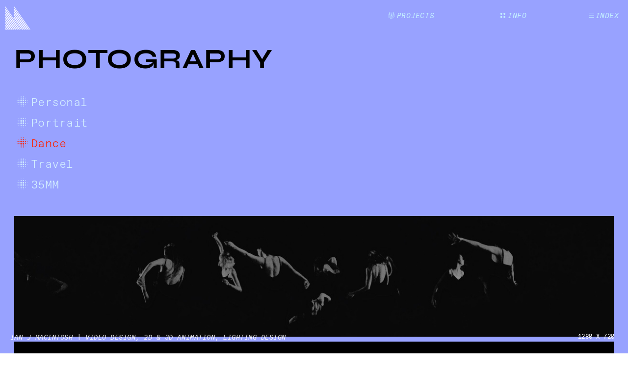

--- FILE ---
content_type: text/html; charset=UTF-8
request_url: https://ijm.design/DANCE
body_size: 36103
content:
<!DOCTYPE html>
<!-- 

        Running on cargo.site

-->
<html lang="en" data-predefined-style="true" data-css-presets="true" data-css-preset data-typography-preset>
	<head>
<script>
				var __cargo_context__ = 'live';
				var __cargo_js_ver__ = 'c=2837859173';
				var __cargo_maint__ = false;
				
				
			</script>
					<meta http-equiv="X-UA-Compatible" content="IE=edge,chrome=1">
		<meta http-equiv="Content-Type" content="text/html; charset=utf-8">
		<meta name="viewport" content="initial-scale=1.0, maximum-scale=1.0, user-scalable=no">
		
			<meta name="robots" content="index,follow">
		<title>DANCE — Ian J MacIntosh | Video Design</title>
		<meta name="description" content="PHOTOGRAPHY ︎Personal ︎Portrait ︎Dance ︎Travel ︎35MM">
				<meta name="twitter:card" content="summary_large_image">
		<meta name="twitter:title" content="DANCE — Ian J MacIntosh | Video Design">
		<meta name="twitter:description" content="PHOTOGRAPHY ︎Personal ︎Portrait ︎Dance ︎Travel ︎35MM">
		<meta name="twitter:image" content="https://freight.cargo.site/w/1200/i/90269f9f8939be212e68304e4d54de916b5c82b800a7bd5e11cd143dae667c84/490A6F6B-1C77-4433-9E4F-E2FB943920B8.JPG">
		<meta property="og:locale" content="en_US">
		<meta property="og:title" content="DANCE — Ian J MacIntosh | Video Design">
		<meta property="og:description" content="PHOTOGRAPHY ︎Personal ︎Portrait ︎Dance ︎Travel ︎35MM">
		<meta property="og:url" content="https://ijm.design/DANCE">
		<meta property="og:image" content="https://freight.cargo.site/w/1200/i/90269f9f8939be212e68304e4d54de916b5c82b800a7bd5e11cd143dae667c84/490A6F6B-1C77-4433-9E4F-E2FB943920B8.JPG">
		<meta property="og:type" content="website">

		<link rel="preconnect" href="https://static.cargo.site" crossorigin>
		<link rel="preconnect" href="https://freight.cargo.site" crossorigin>

		<link rel="preconnect" href="https://fonts.gstatic.com" crossorigin>
				<link rel="preconnect" href="https://type.cargo.site" crossorigin>

		<!--<link rel="preload" href="https://static.cargo.site/assets/social/IconFont-Regular-0.9.3.woff2" as="font" type="font/woff" crossorigin>-->

		

		<link href="https://freight.cargo.site/t/original/i/0f0db9efbabe403b36db589d915d5601274c19414d57c0cd3217c7456c9f9f82/WEBICON.ico" rel="shortcut icon">
		<link href="https://ijm.design/rss" rel="alternate" type="application/rss+xml" title="Ian J MacIntosh | Video Design feed">

		<link href="//fonts.googleapis.com/css?family=Space Mono:400,400italic,700,700italic&c=2837859173&" id="" rel="stylesheet" type="text/css" />
<link href="https://ijm.design/stylesheet?c=2837859173&1649206472" id="member_stylesheet" rel="stylesheet" type="text/css" />
<style id="">@font-face{font-family:Icons;src:url(https://static.cargo.site/assets/social/IconFont-Regular-0.9.3.woff2);unicode-range:U+E000-E15C,U+F0000,U+FE0E}@font-face{font-family:Icons;src:url(https://static.cargo.site/assets/social/IconFont-Regular-0.9.3.woff2);font-weight:240;unicode-range:U+E000-E15C,U+F0000,U+FE0E}@font-face{font-family:Icons;src:url(https://static.cargo.site/assets/social/IconFont-Regular-0.9.3.woff2);unicode-range:U+E000-E15C,U+F0000,U+FE0E;font-weight:400}@font-face{font-family:Icons;src:url(https://static.cargo.site/assets/social/IconFont-Regular-0.9.3.woff2);unicode-range:U+E000-E15C,U+F0000,U+FE0E;font-weight:600}@font-face{font-family:Icons;src:url(https://static.cargo.site/assets/social/IconFont-Regular-0.9.3.woff2);unicode-range:U+E000-E15C,U+F0000,U+FE0E;font-weight:800}@font-face{font-family:Icons;src:url(https://static.cargo.site/assets/social/IconFont-Regular-0.9.3.woff2);unicode-range:U+E000-E15C,U+F0000,U+FE0E;font-style:italic}@font-face{font-family:Icons;src:url(https://static.cargo.site/assets/social/IconFont-Regular-0.9.3.woff2);unicode-range:U+E000-E15C,U+F0000,U+FE0E;font-weight:200;font-style:italic}@font-face{font-family:Icons;src:url(https://static.cargo.site/assets/social/IconFont-Regular-0.9.3.woff2);unicode-range:U+E000-E15C,U+F0000,U+FE0E;font-weight:400;font-style:italic}@font-face{font-family:Icons;src:url(https://static.cargo.site/assets/social/IconFont-Regular-0.9.3.woff2);unicode-range:U+E000-E15C,U+F0000,U+FE0E;font-weight:600;font-style:italic}@font-face{font-family:Icons;src:url(https://static.cargo.site/assets/social/IconFont-Regular-0.9.3.woff2);unicode-range:U+E000-E15C,U+F0000,U+FE0E;font-weight:800;font-style:italic}body.iconfont-loading,body.iconfont-loading *{color:transparent!important}body{-moz-osx-font-smoothing:grayscale;-webkit-font-smoothing:antialiased;-webkit-text-size-adjust:none}body.no-scroll{overflow:hidden}/*!
 * Content
 */.page{word-wrap:break-word}:focus{outline:0}.pointer-events-none{pointer-events:none}.pointer-events-auto{pointer-events:auto}.pointer-events-none .page_content .audio-player,.pointer-events-none .page_content .shop_product,.pointer-events-none .page_content a,.pointer-events-none .page_content audio,.pointer-events-none .page_content button,.pointer-events-none .page_content details,.pointer-events-none .page_content iframe,.pointer-events-none .page_content img,.pointer-events-none .page_content input,.pointer-events-none .page_content video{pointer-events:auto}.pointer-events-none .page_content *>a,.pointer-events-none .page_content>a{position:relative}s *{text-transform:inherit}#toolset{position:fixed;bottom:10px;right:10px;z-index:8}.mobile #toolset,.template_site_inframe #toolset{display:none}#toolset a{display:block;height:24px;width:24px;margin:0;padding:0;text-decoration:none;background:rgba(0,0,0,.2)}#toolset a:hover{background:rgba(0,0,0,.8)}[data-adminview] #toolset a,[data-adminview] #toolset_admin a{background:rgba(0,0,0,.04);pointer-events:none;cursor:default}#toolset_admin a:active{background:rgba(0,0,0,.7)}#toolset_admin a svg>*{transform:scale(1.1) translate(0,-.5px);transform-origin:50% 50%}#toolset_admin a svg{pointer-events:none;width:100%!important;height:auto!important}#following-container{overflow:auto;-webkit-overflow-scrolling:touch}#following-container iframe{height:100%;width:100%;position:absolute;top:0;left:0;right:0;bottom:0}:root{--following-width:-400px;--following-animation-duration:450ms}@keyframes following-open{0%{transform:translateX(0)}100%{transform:translateX(var(--following-width))}}@keyframes following-open-inverse{0%{transform:translateX(0)}100%{transform:translateX(calc(-1 * var(--following-width)))}}@keyframes following-close{0%{transform:translateX(var(--following-width))}100%{transform:translateX(0)}}@keyframes following-close-inverse{0%{transform:translateX(calc(-1 * var(--following-width)))}100%{transform:translateX(0)}}body.animate-left{animation:following-open var(--following-animation-duration);animation-fill-mode:both;animation-timing-function:cubic-bezier(.24,1,.29,1)}#following-container.animate-left{animation:following-close-inverse var(--following-animation-duration);animation-fill-mode:both;animation-timing-function:cubic-bezier(.24,1,.29,1)}#following-container.animate-left #following-frame{animation:following-close var(--following-animation-duration);animation-fill-mode:both;animation-timing-function:cubic-bezier(.24,1,.29,1)}body.animate-right{animation:following-close var(--following-animation-duration);animation-fill-mode:both;animation-timing-function:cubic-bezier(.24,1,.29,1)}#following-container.animate-right{animation:following-open-inverse var(--following-animation-duration);animation-fill-mode:both;animation-timing-function:cubic-bezier(.24,1,.29,1)}#following-container.animate-right #following-frame{animation:following-open var(--following-animation-duration);animation-fill-mode:both;animation-timing-function:cubic-bezier(.24,1,.29,1)}.slick-slider{position:relative;display:block;-moz-box-sizing:border-box;box-sizing:border-box;-webkit-user-select:none;-moz-user-select:none;-ms-user-select:none;user-select:none;-webkit-touch-callout:none;-khtml-user-select:none;-ms-touch-action:pan-y;touch-action:pan-y;-webkit-tap-highlight-color:transparent}.slick-list{position:relative;display:block;overflow:hidden;margin:0;padding:0}.slick-list:focus{outline:0}.slick-list.dragging{cursor:pointer;cursor:hand}.slick-slider .slick-list,.slick-slider .slick-track{transform:translate3d(0,0,0);will-change:transform}.slick-track{position:relative;top:0;left:0;display:block}.slick-track:after,.slick-track:before{display:table;content:'';width:1px;height:1px;margin-top:-1px;margin-left:-1px}.slick-track:after{clear:both}.slick-loading .slick-track{visibility:hidden}.slick-slide{display:none;float:left;height:100%;min-height:1px}[dir=rtl] .slick-slide{float:right}.content .slick-slide img{display:inline-block}.content .slick-slide img:not(.image-zoom){cursor:pointer}.content .scrub .slick-list,.content .scrub .slick-slide img:not(.image-zoom){cursor:ew-resize}body.slideshow-scrub-dragging *{cursor:ew-resize!important}.content .slick-slide img:not([src]),.content .slick-slide img[src='']{width:100%;height:auto}.slick-slide.slick-loading img{display:none}.slick-slide.dragging img{pointer-events:none}.slick-initialized .slick-slide{display:block}.slick-loading .slick-slide{visibility:hidden}.slick-vertical .slick-slide{display:block;height:auto;border:1px solid transparent}.slick-arrow.slick-hidden{display:none}.slick-arrow{position:absolute;z-index:9;width:0;top:0;height:100%;cursor:pointer;will-change:opacity;-webkit-transition:opacity 333ms cubic-bezier(.4,0,.22,1);transition:opacity 333ms cubic-bezier(.4,0,.22,1)}.slick-arrow.hidden{opacity:0}.slick-arrow svg{position:absolute;width:36px;height:36px;top:0;left:0;right:0;bottom:0;margin:auto;transform:translate(.25px,.25px)}.slick-arrow svg.right-arrow{transform:translate(.25px,.25px) scaleX(-1)}.slick-arrow svg:active{opacity:.75}.slick-arrow svg .arrow-shape{fill:none!important;stroke:#fff;stroke-linecap:square}.slick-arrow svg .arrow-outline{fill:none!important;stroke-width:2.5px;stroke:rgba(0,0,0,.6);stroke-linecap:square}.slick-arrow.slick-next{right:0;text-align:right}.slick-next svg,.wallpaper-navigation .slick-next svg{margin-right:10px}.mobile .slick-next svg{margin-right:10px}.slick-arrow.slick-prev{text-align:left}.slick-prev svg,.wallpaper-navigation .slick-prev svg{margin-left:10px}.mobile .slick-prev svg{margin-left:10px}.loading_animation{display:none;vertical-align:middle;z-index:15;line-height:0;pointer-events:none;border-radius:100%}.loading_animation.hidden{display:none}.loading_animation.pulsing{opacity:0;display:inline-block;animation-delay:.1s;-webkit-animation-delay:.1s;-moz-animation-delay:.1s;animation-duration:12s;animation-iteration-count:infinite;animation:fade-pulse-in .5s ease-in-out;-moz-animation:fade-pulse-in .5s ease-in-out;-webkit-animation:fade-pulse-in .5s ease-in-out;-webkit-animation-fill-mode:forwards;-moz-animation-fill-mode:forwards;animation-fill-mode:forwards}.loading_animation.pulsing.no-delay{animation-delay:0s;-webkit-animation-delay:0s;-moz-animation-delay:0s}.loading_animation div{border-radius:100%}.loading_animation div svg{max-width:100%;height:auto}.loading_animation div,.loading_animation div svg{width:20px;height:20px}.loading_animation.full-width svg{width:100%;height:auto}.loading_animation.full-width.big svg{width:100px;height:100px}.loading_animation div svg>*{fill:#ccc}.loading_animation div{-webkit-animation:spin-loading 12s ease-out;-webkit-animation-iteration-count:infinite;-moz-animation:spin-loading 12s ease-out;-moz-animation-iteration-count:infinite;animation:spin-loading 12s ease-out;animation-iteration-count:infinite}.loading_animation.hidden{display:none}[data-backdrop] .loading_animation{position:absolute;top:15px;left:15px;z-index:99}.loading_animation.position-absolute.middle{top:calc(50% - 10px);left:calc(50% - 10px)}.loading_animation.position-absolute.topleft{top:0;left:0}.loading_animation.position-absolute.middleright{top:calc(50% - 10px);right:1rem}.loading_animation.position-absolute.middleleft{top:calc(50% - 10px);left:1rem}.loading_animation.gray div svg>*{fill:#999}.loading_animation.gray-dark div svg>*{fill:#666}.loading_animation.gray-darker div svg>*{fill:#555}.loading_animation.gray-light div svg>*{fill:#ccc}.loading_animation.white div svg>*{fill:rgba(255,255,255,.85)}.loading_animation.blue div svg>*{fill:#698fff}.loading_animation.inline{display:inline-block;margin-bottom:.5ex}.loading_animation.inline.left{margin-right:.5ex}@-webkit-keyframes fade-pulse-in{0%{opacity:0}50%{opacity:.5}100%{opacity:1}}@-moz-keyframes fade-pulse-in{0%{opacity:0}50%{opacity:.5}100%{opacity:1}}@keyframes fade-pulse-in{0%{opacity:0}50%{opacity:.5}100%{opacity:1}}@-webkit-keyframes pulsate{0%{opacity:1}50%{opacity:0}100%{opacity:1}}@-moz-keyframes pulsate{0%{opacity:1}50%{opacity:0}100%{opacity:1}}@keyframes pulsate{0%{opacity:1}50%{opacity:0}100%{opacity:1}}@-webkit-keyframes spin-loading{0%{transform:rotate(0)}9%{transform:rotate(1050deg)}18%{transform:rotate(-1090deg)}20%{transform:rotate(-1080deg)}23%{transform:rotate(-1080deg)}28%{transform:rotate(-1095deg)}29%{transform:rotate(-1065deg)}34%{transform:rotate(-1080deg)}35%{transform:rotate(-1050deg)}40%{transform:rotate(-1065deg)}41%{transform:rotate(-1035deg)}44%{transform:rotate(-1035deg)}47%{transform:rotate(-2160deg)}50%{transform:rotate(-2160deg)}56%{transform:rotate(45deg)}60%{transform:rotate(45deg)}80%{transform:rotate(6120deg)}100%{transform:rotate(0)}}@keyframes spin-loading{0%{transform:rotate(0)}9%{transform:rotate(1050deg)}18%{transform:rotate(-1090deg)}20%{transform:rotate(-1080deg)}23%{transform:rotate(-1080deg)}28%{transform:rotate(-1095deg)}29%{transform:rotate(-1065deg)}34%{transform:rotate(-1080deg)}35%{transform:rotate(-1050deg)}40%{transform:rotate(-1065deg)}41%{transform:rotate(-1035deg)}44%{transform:rotate(-1035deg)}47%{transform:rotate(-2160deg)}50%{transform:rotate(-2160deg)}56%{transform:rotate(45deg)}60%{transform:rotate(45deg)}80%{transform:rotate(6120deg)}100%{transform:rotate(0)}}[grid-row]{align-items:flex-start;box-sizing:border-box;display:-webkit-box;display:-webkit-flex;display:-ms-flexbox;display:flex;-webkit-flex-wrap:wrap;-ms-flex-wrap:wrap;flex-wrap:wrap}[grid-col]{box-sizing:border-box}[grid-row] [grid-col].empty:after{content:"\0000A0";cursor:text}body.mobile[data-adminview=content-editproject] [grid-row] [grid-col].empty:after{display:none}[grid-col=auto]{-webkit-box-flex:1;-webkit-flex:1;-ms-flex:1;flex:1}[grid-col=x12]{width:100%}[grid-col=x11]{width:50%}[grid-col=x10]{width:33.33%}[grid-col=x9]{width:25%}[grid-col=x8]{width:20%}[grid-col=x7]{width:16.666666667%}[grid-col=x6]{width:14.285714286%}[grid-col=x5]{width:12.5%}[grid-col=x4]{width:11.111111111%}[grid-col=x3]{width:10%}[grid-col=x2]{width:9.090909091%}[grid-col=x1]{width:8.333333333%}[grid-col="1"]{width:8.33333%}[grid-col="2"]{width:16.66667%}[grid-col="3"]{width:25%}[grid-col="4"]{width:33.33333%}[grid-col="5"]{width:41.66667%}[grid-col="6"]{width:50%}[grid-col="7"]{width:58.33333%}[grid-col="8"]{width:66.66667%}[grid-col="9"]{width:75%}[grid-col="10"]{width:83.33333%}[grid-col="11"]{width:91.66667%}[grid-col="12"]{width:100%}body.mobile [grid-responsive] [grid-col]{width:100%;-webkit-box-flex:none;-webkit-flex:none;-ms-flex:none;flex:none}[data-ce-host=true][contenteditable=true] [grid-pad]{pointer-events:none}[data-ce-host=true][contenteditable=true] [grid-pad]>*{pointer-events:auto}[grid-pad="0"]{padding:0}[grid-pad="0.25"]{padding:.125rem}[grid-pad="0.5"]{padding:.25rem}[grid-pad="0.75"]{padding:.375rem}[grid-pad="1"]{padding:.5rem}[grid-pad="1.25"]{padding:.625rem}[grid-pad="1.5"]{padding:.75rem}[grid-pad="1.75"]{padding:.875rem}[grid-pad="2"]{padding:1rem}[grid-pad="2.5"]{padding:1.25rem}[grid-pad="3"]{padding:1.5rem}[grid-pad="3.5"]{padding:1.75rem}[grid-pad="4"]{padding:2rem}[grid-pad="5"]{padding:2.5rem}[grid-pad="6"]{padding:3rem}[grid-pad="7"]{padding:3.5rem}[grid-pad="8"]{padding:4rem}[grid-pad="9"]{padding:4.5rem}[grid-pad="10"]{padding:5rem}[grid-gutter="0"]{margin:0}[grid-gutter="0.5"]{margin:-.25rem}[grid-gutter="1"]{margin:-.5rem}[grid-gutter="1.5"]{margin:-.75rem}[grid-gutter="2"]{margin:-1rem}[grid-gutter="2.5"]{margin:-1.25rem}[grid-gutter="3"]{margin:-1.5rem}[grid-gutter="3.5"]{margin:-1.75rem}[grid-gutter="4"]{margin:-2rem}[grid-gutter="5"]{margin:-2.5rem}[grid-gutter="6"]{margin:-3rem}[grid-gutter="7"]{margin:-3.5rem}[grid-gutter="8"]{margin:-4rem}[grid-gutter="10"]{margin:-5rem}[grid-gutter="12"]{margin:-6rem}[grid-gutter="14"]{margin:-7rem}[grid-gutter="16"]{margin:-8rem}[grid-gutter="18"]{margin:-9rem}[grid-gutter="20"]{margin:-10rem}small{max-width:100%;text-decoration:inherit}img:not([src]),img[src='']{outline:1px solid rgba(177,177,177,.4);outline-offset:-1px;content:url([data-uri])}img.image-zoom{cursor:-webkit-zoom-in;cursor:-moz-zoom-in;cursor:zoom-in}#imprimatur{color:#333;font-size:10px;font-family:-apple-system,BlinkMacSystemFont,"Segoe UI",Roboto,Oxygen,Ubuntu,Cantarell,"Open Sans","Helvetica Neue",sans-serif,"Sans Serif",Icons;/*!System*/position:fixed;opacity:.3;right:-28px;bottom:160px;transform:rotate(270deg);-ms-transform:rotate(270deg);-webkit-transform:rotate(270deg);z-index:8;text-transform:uppercase;color:#999;opacity:.5;padding-bottom:2px;text-decoration:none}.mobile #imprimatur{display:none}bodycopy cargo-link a{font-family:-apple-system,BlinkMacSystemFont,"Segoe UI",Roboto,Oxygen,Ubuntu,Cantarell,"Open Sans","Helvetica Neue",sans-serif,"Sans Serif",Icons;/*!System*/font-size:12px;font-style:normal;font-weight:400;transform:rotate(270deg);text-decoration:none;position:fixed!important;right:-27px;bottom:100px;text-decoration:none;letter-spacing:normal;background:0 0;border:0;border-bottom:0;outline:0}/*! PhotoSwipe Default UI CSS by Dmitry Semenov | photoswipe.com | MIT license */.pswp--has_mouse .pswp__button--arrow--left,.pswp--has_mouse .pswp__button--arrow--right,.pswp__ui{visibility:visible}.pswp--minimal--dark .pswp__top-bar,.pswp__button{background:0 0}.pswp,.pswp__bg,.pswp__container,.pswp__img--placeholder,.pswp__zoom-wrap,.quick-view-navigation{-webkit-backface-visibility:hidden}.pswp__button{cursor:pointer;opacity:1;-webkit-appearance:none;transition:opacity .2s;-webkit-box-shadow:none;box-shadow:none}.pswp__button-close>svg{top:10px;right:10px;margin-left:auto}.pswp--touch .quick-view-navigation{display:none}.pswp__ui{-webkit-font-smoothing:auto;opacity:1;z-index:1550}.quick-view-navigation{will-change:opacity;-webkit-transition:opacity 333ms cubic-bezier(.4,0,.22,1);transition:opacity 333ms cubic-bezier(.4,0,.22,1)}.quick-view-navigation .pswp__group .pswp__button{pointer-events:auto}.pswp__button>svg{position:absolute;width:36px;height:36px}.quick-view-navigation .pswp__group:active svg{opacity:.75}.pswp__button svg .shape-shape{fill:#fff}.pswp__button svg .shape-outline{fill:#000}.pswp__button-prev>svg{top:0;bottom:0;left:10px;margin:auto}.pswp__button-next>svg{top:0;bottom:0;right:10px;margin:auto}.quick-view-navigation .pswp__group .pswp__button-prev{position:absolute;left:0;top:0;width:0;height:100%}.quick-view-navigation .pswp__group .pswp__button-next{position:absolute;right:0;top:0;width:0;height:100%}.quick-view-navigation .close-button,.quick-view-navigation .left-arrow,.quick-view-navigation .right-arrow{transform:translate(.25px,.25px)}.quick-view-navigation .right-arrow{transform:translate(.25px,.25px) scaleX(-1)}.pswp__button svg .shape-outline{fill:transparent!important;stroke:#000;stroke-width:2.5px;stroke-linecap:square}.pswp__button svg .shape-shape{fill:transparent!important;stroke:#fff;stroke-width:1.5px;stroke-linecap:square}.pswp__bg,.pswp__scroll-wrap,.pswp__zoom-wrap{width:100%;position:absolute}.quick-view-navigation .pswp__group .pswp__button-close{margin:0}.pswp__container,.pswp__item,.pswp__zoom-wrap{right:0;bottom:0;top:0;position:absolute;left:0}.pswp__ui--hidden .pswp__button{opacity:.001}.pswp__ui--hidden .pswp__button,.pswp__ui--hidden .pswp__button *{pointer-events:none}.pswp .pswp__ui.pswp__ui--displaynone{display:none}.pswp__element--disabled{display:none!important}/*! PhotoSwipe main CSS by Dmitry Semenov | photoswipe.com | MIT license */.pswp{position:fixed;display:none;height:100%;width:100%;top:0;left:0;right:0;bottom:0;margin:auto;-ms-touch-action:none;touch-action:none;z-index:9999999;-webkit-text-size-adjust:100%;line-height:initial;letter-spacing:initial;outline:0}.pswp img{max-width:none}.pswp--zoom-disabled .pswp__img{cursor:default!important}.pswp--animate_opacity{opacity:.001;will-change:opacity;-webkit-transition:opacity 333ms cubic-bezier(.4,0,.22,1);transition:opacity 333ms cubic-bezier(.4,0,.22,1)}.pswp--open{display:block}.pswp--zoom-allowed .pswp__img{cursor:-webkit-zoom-in;cursor:-moz-zoom-in;cursor:zoom-in}.pswp--zoomed-in .pswp__img{cursor:-webkit-grab;cursor:-moz-grab;cursor:grab}.pswp--dragging .pswp__img{cursor:-webkit-grabbing;cursor:-moz-grabbing;cursor:grabbing}.pswp__bg{left:0;top:0;height:100%;opacity:0;transform:translateZ(0);will-change:opacity}.pswp__scroll-wrap{left:0;top:0;height:100%}.pswp__container,.pswp__zoom-wrap{-ms-touch-action:none;touch-action:none}.pswp__container,.pswp__img{-webkit-user-select:none;-moz-user-select:none;-ms-user-select:none;user-select:none;-webkit-tap-highlight-color:transparent;-webkit-touch-callout:none}.pswp__zoom-wrap{-webkit-transform-origin:left top;-ms-transform-origin:left top;transform-origin:left top;-webkit-transition:-webkit-transform 222ms cubic-bezier(.4,0,.22,1);transition:transform 222ms cubic-bezier(.4,0,.22,1)}.pswp__bg{-webkit-transition:opacity 222ms cubic-bezier(.4,0,.22,1);transition:opacity 222ms cubic-bezier(.4,0,.22,1)}.pswp--animated-in .pswp__bg,.pswp--animated-in .pswp__zoom-wrap{-webkit-transition:none;transition:none}.pswp--hide-overflow .pswp__scroll-wrap,.pswp--hide-overflow.pswp{overflow:hidden}.pswp__img{position:absolute;width:auto;height:auto;top:0;left:0}.pswp__img--placeholder--blank{background:#222}.pswp--ie .pswp__img{width:100%!important;height:auto!important;left:0;top:0}.pswp__ui--idle{opacity:0}.pswp__error-msg{position:absolute;left:0;top:50%;width:100%;text-align:center;font-size:14px;line-height:16px;margin-top:-8px;color:#ccc}.pswp__error-msg a{color:#ccc;text-decoration:underline}.pswp__error-msg{font-family:-apple-system,BlinkMacSystemFont,"Segoe UI",Roboto,Oxygen,Ubuntu,Cantarell,"Open Sans","Helvetica Neue",sans-serif}.quick-view.mouse-down .iframe-item{pointer-events:none!important}.quick-view-caption-positioner{pointer-events:none;width:100%;height:100%}.quick-view-caption-wrapper{margin:auto;position:absolute;bottom:0;left:0;right:0}.quick-view-horizontal-align-left .quick-view-caption-wrapper{margin-left:0}.quick-view-horizontal-align-right .quick-view-caption-wrapper{margin-right:0}[data-quick-view-caption]{transition:.1s opacity ease-in-out;position:absolute;bottom:0;left:0;right:0}.quick-view-horizontal-align-left [data-quick-view-caption]{text-align:left}.quick-view-horizontal-align-right [data-quick-view-caption]{text-align:right}.quick-view-caption{transition:.1s opacity ease-in-out}.quick-view-caption>*{display:inline-block}.quick-view-caption *{pointer-events:auto}.quick-view-caption.hidden{opacity:0}.shop_product .dropdown_wrapper{flex:0 0 100%;position:relative}.shop_product select{appearance:none;-moz-appearance:none;-webkit-appearance:none;outline:0;-webkit-font-smoothing:antialiased;-moz-osx-font-smoothing:grayscale;cursor:pointer;border-radius:0;white-space:nowrap;overflow:hidden!important;text-overflow:ellipsis}.shop_product select.dropdown::-ms-expand{display:none}.shop_product a{cursor:pointer;border-bottom:none;text-decoration:none}.shop_product a.out-of-stock{pointer-events:none}body.audio-player-dragging *{cursor:ew-resize!important}.audio-player{display:inline-flex;flex:1 0 calc(100% - 2px);width:calc(100% - 2px)}.audio-player .button{height:100%;flex:0 0 3.3rem;display:flex}.audio-player .separator{left:3.3rem;height:100%}.audio-player .buffer{width:0%;height:100%;transition:left .3s linear,width .3s linear}.audio-player.seeking .buffer{transition:left 0s,width 0s}.audio-player.seeking{user-select:none;-webkit-user-select:none;cursor:ew-resize}.audio-player.seeking *{user-select:none;-webkit-user-select:none;cursor:ew-resize}.audio-player .bar{overflow:hidden;display:flex;justify-content:space-between;align-content:center;flex-grow:1}.audio-player .progress{width:0%;height:100%;transition:width .3s linear}.audio-player.seeking .progress{transition:width 0s}.audio-player .pause,.audio-player .play{cursor:pointer;height:100%}.audio-player .note-icon{margin:auto 0;order:2;flex:0 1 auto}.audio-player .title{white-space:nowrap;overflow:hidden;text-overflow:ellipsis;pointer-events:none;user-select:none;padding:.5rem 0 .5rem 1rem;margin:auto auto auto 0;flex:0 3 auto;min-width:0;width:100%}.audio-player .total-time{flex:0 1 auto;margin:auto 0}.audio-player .current-time,.audio-player .play-text{flex:0 1 auto;margin:auto 0}.audio-player .stream-anim{user-select:none;margin:auto auto auto 0}.audio-player .stream-anim span{display:inline-block}.audio-player .buffer,.audio-player .current-time,.audio-player .note-svg,.audio-player .play-text,.audio-player .separator,.audio-player .total-time{user-select:none;pointer-events:none}.audio-player .buffer,.audio-player .play-text,.audio-player .progress{position:absolute}.audio-player,.audio-player .bar,.audio-player .button,.audio-player .current-time,.audio-player .note-icon,.audio-player .pause,.audio-player .play,.audio-player .total-time{position:relative}body.mobile .audio-player,body.mobile .audio-player *{-webkit-touch-callout:none}#standalone-admin-frame{border:0;width:400px;position:absolute;right:0;top:0;height:100vh;z-index:99}body[standalone-admin=true] #standalone-admin-frame{transform:translate(0,0)}body[standalone-admin=true] .main_container{width:calc(100% - 400px)}body[standalone-admin=false] #standalone-admin-frame{transform:translate(100%,0)}body[standalone-admin=false] .main_container{width:100%}.toggle_standaloneAdmin{position:fixed;top:0;right:400px;height:40px;width:40px;z-index:999;cursor:pointer;background-color:rgba(0,0,0,.4)}.toggle_standaloneAdmin:active{opacity:.7}body[standalone-admin=false] .toggle_standaloneAdmin{right:0}.toggle_standaloneAdmin *{color:#fff;fill:#fff}.toggle_standaloneAdmin svg{padding:6px;width:100%;height:100%;opacity:.85}body[standalone-admin=false] .toggle_standaloneAdmin #close,body[standalone-admin=true] .toggle_standaloneAdmin #backdropsettings{display:none}.toggle_standaloneAdmin>div{width:100%;height:100%}#admin_toggle_button{position:fixed;top:50%;transform:translate(0,-50%);right:400px;height:36px;width:12px;z-index:999;cursor:pointer;background-color:rgba(0,0,0,.09);padding-left:2px;margin-right:5px}#admin_toggle_button .bar{content:'';background:rgba(0,0,0,.09);position:fixed;width:5px;bottom:0;top:0;z-index:10}#admin_toggle_button:active{background:rgba(0,0,0,.065)}#admin_toggle_button *{color:#fff;fill:#fff}#admin_toggle_button svg{padding:0;width:16px;height:36px;margin-left:1px;opacity:1}#admin_toggle_button svg *{fill:#fff;opacity:1}#admin_toggle_button[data-state=closed] .toggle_admin_close{display:none}#admin_toggle_button[data-state=closed],#admin_toggle_button[data-state=closed] .toggle_admin_open{width:20px;cursor:pointer;margin:0}#admin_toggle_button[data-state=closed] svg{margin-left:2px}#admin_toggle_button[data-state=open] .toggle_admin_open{display:none}select,select *{text-rendering:auto!important}b b{font-weight:inherit}*{-webkit-box-sizing:border-box;-moz-box-sizing:border-box;box-sizing:border-box}customhtml>*{position:relative;z-index:10}body,html{min-height:100vh;margin:0;padding:0}html{touch-action:manipulation;position:relative;background-color:#fff}.main_container{min-height:100vh;width:100%;overflow:hidden}.container{display:-webkit-box;display:-webkit-flex;display:-moz-box;display:-ms-flexbox;display:flex;-webkit-flex-wrap:wrap;-moz-flex-wrap:wrap;-ms-flex-wrap:wrap;flex-wrap:wrap;max-width:100%;width:100%;overflow:visible}.container{align-items:flex-start;-webkit-align-items:flex-start}.page{z-index:2}.page ul li>text-limit{display:block}.content,.content_container,.pinned{-webkit-flex:1 0 auto;-moz-flex:1 0 auto;-ms-flex:1 0 auto;flex:1 0 auto;max-width:100%}.content_container{width:100%}.content_container.full_height{min-height:100vh}.page_background{position:absolute;top:0;left:0;width:100%;height:100%}.page_container{position:relative;overflow:visible;width:100%}.backdrop{position:absolute;top:0;z-index:1;width:100%;height:100%;max-height:100vh}.backdrop>div{position:absolute;top:0;left:0;width:100%;height:100%;-webkit-backface-visibility:hidden;backface-visibility:hidden;transform:translate3d(0,0,0);contain:strict}[data-backdrop].backdrop>div[data-overflowing]{max-height:100vh;position:absolute;top:0;left:0}body.mobile [split-responsive]{display:flex;flex-direction:column}body.mobile [split-responsive] .container{width:100%;order:2}body.mobile [split-responsive] .backdrop{position:relative;height:50vh;width:100%;order:1}body.mobile [split-responsive] [data-auxiliary].backdrop{position:absolute;height:50vh;width:100%;order:1}.page{position:relative;z-index:2}img[data-align=left]{float:left}img[data-align=right]{float:right}[data-rotation]{transform-origin:center center}.content .page_content:not([contenteditable=true]) [data-draggable]{pointer-events:auto!important;backface-visibility:hidden}.preserve-3d{-moz-transform-style:preserve-3d;transform-style:preserve-3d}.content .page_content:not([contenteditable=true]) [data-draggable] iframe{pointer-events:none!important}.dragging-active iframe{pointer-events:none!important}.content .page_content:not([contenteditable=true]) [data-draggable]:active{opacity:1}.content .scroll-transition-fade{transition:transform 1s ease-in-out,opacity .8s ease-in-out}.content .scroll-transition-fade.below-viewport{opacity:0;transform:translateY(40px)}.mobile.full_width .page_container:not([split-layout]) .container_width{width:100%}[data-view=pinned_bottom] .bottom_pin_invisibility{visibility:hidden}.pinned{position:relative;width:100%}.pinned .page_container.accommodate:not(.fixed):not(.overlay){z-index:2}.pinned .page_container.overlay{position:absolute;z-index:4}.pinned .page_container.overlay.fixed{position:fixed}.pinned .page_container.overlay.fixed .page{max-height:100vh;-webkit-overflow-scrolling:touch}.pinned .page_container.overlay.fixed .page.allow-scroll{overflow-y:auto;overflow-x:hidden}.pinned .page_container.overlay.fixed .page.allow-scroll{align-items:flex-start;-webkit-align-items:flex-start}.pinned .page_container .page.allow-scroll::-webkit-scrollbar{width:0;background:0 0;display:none}.pinned.pinned_top .page_container.overlay{left:0;top:0}.pinned.pinned_bottom .page_container.overlay{left:0;bottom:0}div[data-container=set]:empty{margin-top:1px}.thumbnails{position:relative;z-index:1}[thumbnails=grid]{align-items:baseline}[thumbnails=justify] .thumbnail{box-sizing:content-box}[thumbnails][data-padding-zero] .thumbnail{margin-bottom:-1px}[thumbnails=montessori] .thumbnail{pointer-events:auto;position:absolute}[thumbnails] .thumbnail>a{display:block;text-decoration:none}[thumbnails=montessori]{height:0}[thumbnails][data-resizing],[thumbnails][data-resizing] *{cursor:nwse-resize}[thumbnails] .thumbnail .resize-handle{cursor:nwse-resize;width:26px;height:26px;padding:5px;position:absolute;opacity:.75;right:-1px;bottom:-1px;z-index:100}[thumbnails][data-resizing] .resize-handle{display:none}[thumbnails] .thumbnail .resize-handle svg{position:absolute;top:0;left:0}[thumbnails] .thumbnail .resize-handle:hover{opacity:1}[data-can-move].thumbnail .resize-handle svg .resize_path_outline{fill:#fff}[data-can-move].thumbnail .resize-handle svg .resize_path{fill:#000}[thumbnails=montessori] .thumbnail_sizer{height:0;width:100%;position:relative;padding-bottom:100%;pointer-events:none}[thumbnails] .thumbnail img{display:block;min-height:3px;margin-bottom:0}[thumbnails] .thumbnail img:not([src]),img[src=""]{margin:0!important;width:100%;min-height:3px;height:100%!important;position:absolute}[aspect-ratio="1x1"].thumb_image{height:0;padding-bottom:100%;overflow:hidden}[aspect-ratio="4x3"].thumb_image{height:0;padding-bottom:75%;overflow:hidden}[aspect-ratio="16x9"].thumb_image{height:0;padding-bottom:56.25%;overflow:hidden}[thumbnails] .thumb_image{width:100%;position:relative}[thumbnails][thumbnail-vertical-align=top]{align-items:flex-start}[thumbnails][thumbnail-vertical-align=middle]{align-items:center}[thumbnails][thumbnail-vertical-align=bottom]{align-items:baseline}[thumbnails][thumbnail-horizontal-align=left]{justify-content:flex-start}[thumbnails][thumbnail-horizontal-align=middle]{justify-content:center}[thumbnails][thumbnail-horizontal-align=right]{justify-content:flex-end}.thumb_image.default_image>svg{position:absolute;top:0;left:0;bottom:0;right:0;width:100%;height:100%}.thumb_image.default_image{outline:1px solid #ccc;outline-offset:-1px;position:relative}.mobile.full_width [data-view=Thumbnail] .thumbnails_width{width:100%}.content [data-draggable] a:active,.content [data-draggable] img:active{opacity:initial}.content .draggable-dragging{opacity:initial}[data-draggable].draggable_visible{visibility:visible}[data-draggable].draggable_hidden{visibility:hidden}.gallery_card [data-draggable],.marquee [data-draggable]{visibility:inherit}[data-draggable]{visibility:visible;background-color:rgba(0,0,0,.003)}#site_menu_panel_container .image-gallery:not(.initialized){height:0;padding-bottom:100%;min-height:initial}.image-gallery:not(.initialized){min-height:100vh;visibility:hidden;width:100%}.image-gallery .gallery_card img{display:block;width:100%;height:auto}.image-gallery .gallery_card{transform-origin:center}.image-gallery .gallery_card.dragging{opacity:.1;transform:initial!important}.image-gallery:not([image-gallery=slideshow]) .gallery_card iframe:only-child,.image-gallery:not([image-gallery=slideshow]) .gallery_card video:only-child{width:100%;height:100%;top:0;left:0;position:absolute}.image-gallery[image-gallery=slideshow] .gallery_card video[muted][autoplay]:not([controls]),.image-gallery[image-gallery=slideshow] .gallery_card video[muted][data-autoplay]:not([controls]){pointer-events:none}.image-gallery [image-gallery-pad="0"] video:only-child{object-fit:cover;height:calc(100% + 1px)}div.image-gallery>a,div.image-gallery>iframe,div.image-gallery>img,div.image-gallery>video{display:none}[image-gallery-row]{align-items:flex-start;box-sizing:border-box;display:-webkit-box;display:-webkit-flex;display:-ms-flexbox;display:flex;-webkit-flex-wrap:wrap;-ms-flex-wrap:wrap;flex-wrap:wrap}.image-gallery .gallery_card_image{width:100%;position:relative}[data-predefined-style=true] .image-gallery a.gallery_card{display:block;border:none}[image-gallery-col]{box-sizing:border-box}[image-gallery-col=x12]{width:100%}[image-gallery-col=x11]{width:50%}[image-gallery-col=x10]{width:33.33%}[image-gallery-col=x9]{width:25%}[image-gallery-col=x8]{width:20%}[image-gallery-col=x7]{width:16.666666667%}[image-gallery-col=x6]{width:14.285714286%}[image-gallery-col=x5]{width:12.5%}[image-gallery-col=x4]{width:11.111111111%}[image-gallery-col=x3]{width:10%}[image-gallery-col=x2]{width:9.090909091%}[image-gallery-col=x1]{width:8.333333333%}.content .page_content [image-gallery-pad].image-gallery{pointer-events:none}.content .page_content [image-gallery-pad].image-gallery .gallery_card_image>*,.content .page_content [image-gallery-pad].image-gallery .gallery_image_caption{pointer-events:auto}.content .page_content [image-gallery-pad="0"]{padding:0}.content .page_content [image-gallery-pad="0.25"]{padding:.125rem}.content .page_content [image-gallery-pad="0.5"]{padding:.25rem}.content .page_content [image-gallery-pad="0.75"]{padding:.375rem}.content .page_content [image-gallery-pad="1"]{padding:.5rem}.content .page_content [image-gallery-pad="1.25"]{padding:.625rem}.content .page_content [image-gallery-pad="1.5"]{padding:.75rem}.content .page_content [image-gallery-pad="1.75"]{padding:.875rem}.content .page_content [image-gallery-pad="2"]{padding:1rem}.content .page_content [image-gallery-pad="2.5"]{padding:1.25rem}.content .page_content [image-gallery-pad="3"]{padding:1.5rem}.content .page_content [image-gallery-pad="3.5"]{padding:1.75rem}.content .page_content [image-gallery-pad="4"]{padding:2rem}.content .page_content [image-gallery-pad="5"]{padding:2.5rem}.content .page_content [image-gallery-pad="6"]{padding:3rem}.content .page_content [image-gallery-pad="7"]{padding:3.5rem}.content .page_content [image-gallery-pad="8"]{padding:4rem}.content .page_content [image-gallery-pad="9"]{padding:4.5rem}.content .page_content [image-gallery-pad="10"]{padding:5rem}.content .page_content [image-gallery-gutter="0"]{margin:0}.content .page_content [image-gallery-gutter="0.5"]{margin:-.25rem}.content .page_content [image-gallery-gutter="1"]{margin:-.5rem}.content .page_content [image-gallery-gutter="1.5"]{margin:-.75rem}.content .page_content [image-gallery-gutter="2"]{margin:-1rem}.content .page_content [image-gallery-gutter="2.5"]{margin:-1.25rem}.content .page_content [image-gallery-gutter="3"]{margin:-1.5rem}.content .page_content [image-gallery-gutter="3.5"]{margin:-1.75rem}.content .page_content [image-gallery-gutter="4"]{margin:-2rem}.content .page_content [image-gallery-gutter="5"]{margin:-2.5rem}.content .page_content [image-gallery-gutter="6"]{margin:-3rem}.content .page_content [image-gallery-gutter="7"]{margin:-3.5rem}.content .page_content [image-gallery-gutter="8"]{margin:-4rem}.content .page_content [image-gallery-gutter="10"]{margin:-5rem}.content .page_content [image-gallery-gutter="12"]{margin:-6rem}.content .page_content [image-gallery-gutter="14"]{margin:-7rem}.content .page_content [image-gallery-gutter="16"]{margin:-8rem}.content .page_content [image-gallery-gutter="18"]{margin:-9rem}.content .page_content [image-gallery-gutter="20"]{margin:-10rem}[image-gallery=slideshow]:not(.initialized)>*{min-height:1px;opacity:0;min-width:100%}[image-gallery=slideshow][data-constrained-by=height] [image-gallery-vertical-align].slick-track{align-items:flex-start}[image-gallery=slideshow] img.image-zoom:active{opacity:initial}[image-gallery=slideshow].slick-initialized .gallery_card{pointer-events:none}[image-gallery=slideshow].slick-initialized .gallery_card.slick-current{pointer-events:auto}[image-gallery=slideshow] .gallery_card:not(.has_caption){line-height:0}.content .page_content [image-gallery=slideshow].image-gallery>*{pointer-events:auto}.content [image-gallery=slideshow].image-gallery.slick-initialized .gallery_card{overflow:hidden;margin:0;display:flex;flex-flow:row wrap;flex-shrink:0}.content [image-gallery=slideshow].image-gallery.slick-initialized .gallery_card.slick-current{overflow:visible}[image-gallery=slideshow] .gallery_image_caption{opacity:1;transition:opacity .3s;-webkit-transition:opacity .3s;width:100%;margin-left:auto;margin-right:auto;clear:both}[image-gallery-horizontal-align=left] .gallery_image_caption{text-align:left}[image-gallery-horizontal-align=middle] .gallery_image_caption{text-align:center}[image-gallery-horizontal-align=right] .gallery_image_caption{text-align:right}[image-gallery=slideshow][data-slideshow-in-transition] .gallery_image_caption{opacity:0;transition:opacity .3s;-webkit-transition:opacity .3s}[image-gallery=slideshow] .gallery_card_image{width:initial;margin:0;display:inline-block}[image-gallery=slideshow] .gallery_card img{margin:0;display:block}[image-gallery=slideshow][data-exploded]{align-items:flex-start;box-sizing:border-box;display:-webkit-box;display:-webkit-flex;display:-ms-flexbox;display:flex;-webkit-flex-wrap:wrap;-ms-flex-wrap:wrap;flex-wrap:wrap;justify-content:flex-start;align-content:flex-start}[image-gallery=slideshow][data-exploded] .gallery_card{padding:1rem;width:16.666%}[image-gallery=slideshow][data-exploded] .gallery_card_image{height:0;display:block;width:100%}[image-gallery=grid]{align-items:baseline}[image-gallery=grid] .gallery_card.has_caption .gallery_card_image{display:block}[image-gallery=grid] [image-gallery-pad="0"].gallery_card{margin-bottom:-1px}[image-gallery=grid] .gallery_card img{margin:0}[image-gallery=columns] .gallery_card img{margin:0}[image-gallery=justify]{align-items:flex-start}[image-gallery=justify] .gallery_card img{margin:0}[image-gallery=montessori][image-gallery-row]{display:block}[image-gallery=montessori] a.gallery_card,[image-gallery=montessori] div.gallery_card{position:absolute;pointer-events:auto}[image-gallery=montessori][data-can-move] .gallery_card,[image-gallery=montessori][data-can-move] .gallery_card .gallery_card_image,[image-gallery=montessori][data-can-move] .gallery_card .gallery_card_image>*{cursor:move}[image-gallery=montessori]{position:relative;height:0}[image-gallery=freeform] .gallery_card{position:relative}[image-gallery=freeform] [image-gallery-pad="0"].gallery_card{margin-bottom:-1px}[image-gallery-vertical-align]{display:flex;flex-flow:row wrap}[image-gallery-vertical-align].slick-track{display:flex;flex-flow:row nowrap}.image-gallery .slick-list{margin-bottom:-.3px}[image-gallery-vertical-align=top]{align-content:flex-start;align-items:flex-start}[image-gallery-vertical-align=middle]{align-items:center;align-content:center}[image-gallery-vertical-align=bottom]{align-content:flex-end;align-items:flex-end}[image-gallery-horizontal-align=left]{justify-content:flex-start}[image-gallery-horizontal-align=middle]{justify-content:center}[image-gallery-horizontal-align=right]{justify-content:flex-end}.image-gallery[data-resizing],.image-gallery[data-resizing] *{cursor:nwse-resize!important}.image-gallery .gallery_card .resize-handle,.image-gallery .gallery_card .resize-handle *{cursor:nwse-resize!important}.image-gallery .gallery_card .resize-handle{width:26px;height:26px;padding:5px;position:absolute;opacity:.75;right:-1px;bottom:-1px;z-index:10}.image-gallery[data-resizing] .resize-handle{display:none}.image-gallery .gallery_card .resize-handle svg{cursor:nwse-resize!important;position:absolute;top:0;left:0}.image-gallery .gallery_card .resize-handle:hover{opacity:1}[data-can-move].gallery_card .resize-handle svg .resize_path_outline{fill:#fff}[data-can-move].gallery_card .resize-handle svg .resize_path{fill:#000}[image-gallery=montessori] .thumbnail_sizer{height:0;width:100%;position:relative;padding-bottom:100%;pointer-events:none}#site_menu_button{display:block;text-decoration:none;pointer-events:auto;z-index:9;vertical-align:top;cursor:pointer;box-sizing:content-box;font-family:Icons}#site_menu_button.custom_icon{padding:0;line-height:0}#site_menu_button.custom_icon img{width:100%;height:auto}#site_menu_wrapper.disabled #site_menu_button{display:none}#site_menu_wrapper.mobile_only #site_menu_button{display:none}body.mobile #site_menu_wrapper.mobile_only:not(.disabled) #site_menu_button:not(.active){display:block}#site_menu_panel_container[data-type=cargo_menu] #site_menu_panel{display:block;position:fixed;top:0;right:0;bottom:0;left:0;z-index:10;cursor:default}.site_menu{pointer-events:auto;position:absolute;z-index:11;top:0;bottom:0;line-height:0;max-width:400px;min-width:300px;font-size:20px;text-align:left;background:rgba(20,20,20,.95);padding:20px 30px 90px 30px;overflow-y:auto;overflow-x:hidden;display:-webkit-box;display:-webkit-flex;display:-ms-flexbox;display:flex;-webkit-box-orient:vertical;-webkit-box-direction:normal;-webkit-flex-direction:column;-ms-flex-direction:column;flex-direction:column;-webkit-box-pack:start;-webkit-justify-content:flex-start;-ms-flex-pack:start;justify-content:flex-start}body.mobile #site_menu_wrapper .site_menu{-webkit-overflow-scrolling:touch;min-width:auto;max-width:100%;width:100%;padding:20px}#site_menu_wrapper[data-sitemenu-position=bottom-left] #site_menu,#site_menu_wrapper[data-sitemenu-position=top-left] #site_menu{left:0}#site_menu_wrapper[data-sitemenu-position=bottom-right] #site_menu,#site_menu_wrapper[data-sitemenu-position=top-right] #site_menu{right:0}#site_menu_wrapper[data-type=page] .site_menu{right:0;left:0;width:100%;padding:0;margin:0;background:0 0}.site_menu_wrapper.open .site_menu{display:block}.site_menu div{display:block}.site_menu a{text-decoration:none;display:inline-block;color:rgba(255,255,255,.75);max-width:100%;overflow:hidden;white-space:nowrap;text-overflow:ellipsis;line-height:1.4}.site_menu div a.active{color:rgba(255,255,255,.4)}.site_menu div.set-link>a{font-weight:700}.site_menu div.hidden{display:none}.site_menu .close{display:block;position:absolute;top:0;right:10px;font-size:60px;line-height:50px;font-weight:200;color:rgba(255,255,255,.4);cursor:pointer;user-select:none}#site_menu_panel_container .page_container{position:relative;overflow:hidden;background:0 0;z-index:2}#site_menu_panel_container .site_menu_page_wrapper{position:fixed;top:0;left:0;overflow-y:auto;-webkit-overflow-scrolling:touch;height:100%;width:100%;z-index:100}#site_menu_panel_container .site_menu_page_wrapper .backdrop{pointer-events:none}#site_menu_panel_container #site_menu_page_overlay{position:fixed;top:0;right:0;bottom:0;left:0;cursor:default;z-index:1}#shop_button{display:block;text-decoration:none;pointer-events:auto;z-index:9;vertical-align:top;cursor:pointer;box-sizing:content-box;font-family:Icons}#shop_button.custom_icon{padding:0;line-height:0}#shop_button.custom_icon img{width:100%;height:auto}#shop_button.disabled{display:none}.loading[data-loading]{display:none;position:fixed;bottom:8px;left:8px;z-index:100}.new_site_button_wrapper{font-size:1.8rem;font-weight:400;color:rgba(0,0,0,.85);font-family:-apple-system,BlinkMacSystemFont,'Segoe UI',Roboto,Oxygen,Ubuntu,Cantarell,'Open Sans','Helvetica Neue',sans-serif,'Sans Serif',Icons;font-style:normal;line-height:1.4;color:#fff;position:fixed;bottom:0;right:0;z-index:999}body.template_site #toolset{display:none!important}body.mobile .new_site_button{display:none}.new_site_button{display:flex;height:44px;cursor:pointer}.new_site_button .plus{width:44px;height:100%}.new_site_button .plus svg{width:100%;height:100%}.new_site_button .plus svg line{stroke:#000;stroke-width:2px}.new_site_button .plus:after,.new_site_button .plus:before{content:'';width:30px;height:2px}.new_site_button .text{background:#0fce83;display:none;padding:7.5px 15px 7.5px 15px;height:100%;font-size:20px;color:#222}.new_site_button:active{opacity:.8}.new_site_button.show_full .text{display:block}.new_site_button.show_full .plus{display:none}html:not(.admin-wrapper) .template_site #confirm_modal [data-progress] .progress-indicator:after{content:'Generating Site...';padding:7.5px 15px;right:-200px;color:#000}bodycopy svg.marker-overlay,bodycopy svg.marker-overlay *{transform-origin:0 0;-webkit-transform-origin:0 0;box-sizing:initial}bodycopy svg#svgroot{box-sizing:initial}bodycopy svg.marker-overlay{padding:inherit;position:absolute;left:0;top:0;width:100%;height:100%;min-height:1px;overflow:visible;pointer-events:none;z-index:999}bodycopy svg.marker-overlay *{pointer-events:initial}bodycopy svg.marker-overlay text{letter-spacing:initial}bodycopy svg.marker-overlay a{cursor:pointer}.marquee:not(.torn-down){overflow:hidden;width:100%;position:relative;padding-bottom:.25em;padding-top:.25em;margin-bottom:-.25em;margin-top:-.25em;contain:layout}.marquee .marquee_contents{will-change:transform;display:flex;flex-direction:column}.marquee[behavior][direction].torn-down{white-space:normal}.marquee[behavior=bounce] .marquee_contents{display:block;float:left;clear:both}.marquee[behavior=bounce] .marquee_inner{display:block}.marquee[behavior=bounce][direction=vertical] .marquee_contents{width:100%}.marquee[behavior=bounce][direction=diagonal] .marquee_inner:last-child,.marquee[behavior=bounce][direction=vertical] .marquee_inner:last-child{position:relative;visibility:hidden}.marquee[behavior=bounce][direction=horizontal],.marquee[behavior=scroll][direction=horizontal]{white-space:pre}.marquee[behavior=scroll][direction=horizontal] .marquee_contents{display:inline-flex;white-space:nowrap;min-width:100%}.marquee[behavior=scroll][direction=horizontal] .marquee_inner{min-width:100%}.marquee[behavior=scroll] .marquee_inner:first-child{will-change:transform;position:absolute;width:100%;top:0;left:0}.cycle{display:none}</style>
<script type="text/json" data-set="defaults" >{"current_offset":0,"current_page":1,"cargo_url":"ijm","is_domain":true,"is_mobile":false,"is_tablet":false,"is_phone":false,"api_path":"https:\/\/ijm.design\/_api","is_editor":false,"is_template":false,"is_direct_link":true,"direct_link_pid":23225502}</script>
<script type="text/json" data-set="DisplayOptions" >{"user_id":1303375,"pagination_count":24,"title_in_project":true,"disable_project_scroll":false,"learning_cargo_seen":true,"resource_url":null,"use_sets":null,"sets_are_clickable":null,"set_links_position":null,"sticky_pages":null,"total_projects":0,"slideshow_responsive":false,"slideshow_thumbnails_header":true,"layout_options":{"content_position":"left_cover","content_width":"100","content_margin":"5","main_margin":"2.1","text_alignment":"text_left","vertical_position":"vertical_top","bgcolor":"rgb(0, 0, 0)","WebFontConfig":{"cargo":{"families":{"TeX Gyre Heros Condensed":{"variants":["n4","i4","n7","i7"]},"Standard":{"variants":["n4","i4","n7","i7"]},"Favorit Mono":{"variants":["n2","i2","n3","i3","n4","i4","n5","i5","n7","i7"]},"Syne":{"variants":["n4","i4","n7","n9"]},"iA Writer Quattro":{"variants":["n4","i4","n7","i7"]}}},"google":{"families":{"Space Mono":{"variants":["400","400italic","700","700italic"]}}},"system":{"families":{"-apple-system":{"variants":["n4"]}}}},"links_orientation":"links_horizontal","viewport_size":"phone","mobile_zoom":"17","mobile_view":"desktop","mobile_padding":"-6","mobile_formatting":false,"width_unit":"rem","text_width":"66","is_feed":false,"limit_vertical_images":false,"image_zoom":true,"mobile_images_full_width":true,"responsive_columns":"1","responsive_thumbnails_padding":"0.7","enable_sitemenu":false,"sitemenu_mobileonly":false,"menu_position":"top-left","sitemenu_option":"cargo_menu","responsive_row_height":"75","advanced_padding_enabled":false,"main_margin_top":"2.1","main_margin_right":"2.1","main_margin_bottom":"2.1","main_margin_left":"2.1","mobile_pages_full_width":true,"scroll_transition":true,"image_full_zoom":true,"quick_view_height":"100","quick_view_width":"100","quick_view_alignment":"quick_view_center_center","advanced_quick_view_padding_enabled":false,"quick_view_padding":"0.9","quick_view_padding_top":"0.9","quick_view_padding_bottom":"0.9","quick_view_padding_left":"0.9","quick_view_padding_right":"0.9","quick_content_alignment":"quick_content_center_center","close_quick_view_on_scroll":true,"show_quick_view_ui":true,"quick_view_bgcolor":"rgba(0, 0, 0, 0.85)","quick_view_caption":true},"element_sort":{"no-group":[{"name":"Navigation","isActive":true},{"name":"Header Text","isActive":true},{"name":"Content","isActive":true},{"name":"Header Image","isActive":false}]},"site_menu_options":{"display_type":"page","enable":true,"mobile_only":true,"position":"top-right","single_page_id":"23087686","icon":"\ue130","show_homepage":false,"single_page_url":"Menu","custom_icon":false,"overlay_sitemenu_page":true},"ecommerce_options":{"enable_ecommerce_button":false,"shop_button_position":"top-right","shop_icon":"\ue138","custom_icon":false,"shop_icon_text":"Cart &lt;(#)&gt;","icon":"","enable_geofencing":false,"enabled_countries":["AF","AX","AL","DZ","AS","AD","AO","AI","AQ","AG","AR","AM","AW","AU","AT","AZ","BS","BH","BD","BB","BY","BE","BZ","BJ","BM","BT","BO","BQ","BA","BW","BV","BR","IO","BN","BG","BF","BI","KH","CM","CA","CV","KY","CF","TD","CL","CN","CX","CC","CO","KM","CG","CD","CK","CR","CI","HR","CU","CW","CY","CZ","DK","DJ","DM","DO","EC","EG","SV","GQ","ER","EE","ET","FK","FO","FJ","FI","FR","GF","PF","TF","GA","GM","GE","DE","GH","GI","GR","GL","GD","GP","GU","GT","GG","GN","GW","GY","HT","HM","VA","HN","HK","HU","IS","IN","ID","IR","IQ","IE","IM","IL","IT","JM","JP","JE","JO","KZ","KE","KI","KP","KR","KW","KG","LA","LV","LB","LS","LR","LY","LI","LT","LU","MO","MK","MG","MW","MY","MV","ML","MT","MH","MQ","MR","MU","YT","MX","FM","MD","MC","MN","ME","MS","MA","MZ","MM","NA","NR","NP","NL","NC","NZ","NI","NE","NG","NU","NF","MP","NO","OM","PK","PW","PS","PA","PG","PY","PE","PH","PN","PL","PT","PR","QA","RE","RO","RU","RW","BL","SH","KN","LC","MF","PM","VC","WS","SM","ST","SA","SN","RS","SC","SL","SG","SX","SK","SI","SB","SO","ZA","GS","SS","ES","LK","SD","SR","SJ","SZ","SE","CH","SY","TW","TJ","TZ","TH","TL","TG","TK","TO","TT","TN","TR","TM","TC","TV","UG","UA","AE","GB","US","UM","UY","UZ","VU","VE","VN","VG","VI","WF","EH","YE","ZM","ZW"]}}</script>
<script type="text/json" data-set="Site" >{"id":"1303375","direct_link":"https:\/\/ijm.design","display_url":"ijm.design","site_url":"ijm","account_shop_id":null,"has_ecommerce":false,"has_shop":false,"ecommerce_key_public":null,"cargo_spark_button":false,"following_url":null,"website_title":"Ian J MacIntosh | Video Design","meta_tags":"","meta_description":"","meta_head":"","homepage_id":"23087690","css_url":"https:\/\/ijm.design\/stylesheet","rss_url":"https:\/\/ijm.design\/rss","js_url":"\/_jsapps\/design\/design.js","favicon_url":"https:\/\/freight.cargo.site\/t\/original\/i\/0f0db9efbabe403b36db589d915d5601274c19414d57c0cd3217c7456c9f9f82\/WEBICON.ico","home_url":"https:\/\/cargo.site","auth_url":"https:\/\/cargo.site","profile_url":null,"profile_width":0,"profile_height":0,"social_image_url":"https:\/\/freight.cargo.site\/i\/a453bafe82ce2ce161082f0ae10433f7c25dc368772d77bbe66f64c3ec61ffa7\/WEBICON.png","social_width":1080,"social_height":1080,"social_description":"Ian MacIntosh is a Media and Lighting Designer. He is practicing content creation, video and projection design for live entertainment and installation. Currently a student at the University of Cincinnati - College Conservatory of Music (CCM) pursuing a BFA in Lighting Design and Technology.","social_has_image":true,"social_has_description":true,"site_menu_icon":null,"site_menu_has_image":false,"custom_html":"<customhtml><script src=\"https:\/\/static.cargo.site\/scripts\/loader.js\" data-name=\"browser-stats\"><\/script>\n\n<!-- Global site tag (gtag.js) - Google Analytics -->\n<script async src=\"https:\/\/www.googletagmanager.com\/gtag\/js?id=G-B9Q8CJVM43\"><\/script>\n<script>\n  window.dataLayer = window.dataLayer || [];\n  function gtag(){dataLayer.push(arguments);}\n  gtag('js', new Date());\n\n  gtag('config', 'G-B9Q8CJVM43');\n<\/script>\n<\/customhtml>","filter":null,"is_editor":false,"use_hi_res":false,"hiq":null,"progenitor_site":"newcenter","files":{"ME5-portrait.mov":"https:\/\/files.cargocollective.com\/c1303375\/ME5-portrait.mov?1650661229"},"resource_url":"ijm.design\/_api\/v0\/site\/1303375"}</script>
<script type="text/json" data-set="ScaffoldingData" >{"id":0,"title":"Ian J MacIntosh | Video Design","project_url":0,"set_id":0,"is_homepage":false,"pin":false,"is_set":true,"in_nav":false,"stack":false,"sort":0,"index":0,"page_count":6,"pin_position":null,"thumbnail_options":null,"pages":[{"id":23088197,"title":"ENTER REEL","project_url":"ENTER-REEL","set_id":0,"is_homepage":false,"pin":false,"is_set":true,"in_nav":false,"stack":false,"sort":0,"index":0,"page_count":0,"pin_position":null,"thumbnail_options":null,"pages":[{"id":23087690,"site_id":1303375,"project_url":"REEL-MARQUE","direct_link":"https:\/\/ijm.design\/REEL-MARQUE","type":"page","title":"REEL MARQUE","title_no_html":"REEL MARQUE","tags":"","display":false,"pin":false,"pin_options":{"position":"bottom","overlay":true,"fixed":true,"exclude_mobile":true,"accommodate":false},"in_nav":false,"is_homepage":true,"backdrop_enabled":true,"is_set":false,"stack":false,"excerpt":"UNDER CONSTRUCTION \ue084\ufe0e\u00a0UNDER CONSTRUCTION \ue084\ufe0e\u00a0UNDER CONSTRUCTION \ue084\ufe0e\u00a0UNDER CONSTRUCTION \ue084\ufe0e\u00a0UNDER CONSTRUCTION \ue084\ufe0e\u00a0UNDER CONSTRUCTION...","content":"<div grid-row=\"\" grid-pad=\"1\" grid-gutter=\"2\" grid-responsive=\"\">\n\t<div grid-col=\"x12\" grid-pad=\"1\"><h1><br>\n<div class=\"marquee\">UNDER CONSTRUCTION \ue084\ufe0e&nbsp;UNDER CONSTRUCTION \ue084\ufe0e&nbsp;UNDER CONSTRUCTION \ue084\ufe0e&nbsp;UNDER CONSTRUCTION \ue084\ufe0e&nbsp;UNDER CONSTRUCTION \ue084\ufe0e&nbsp;UNDER CONSTRUCTION \ue084\ufe0e&nbsp;UNDER CONSTRUCTION&nbsp;\ue084\ufe0e<\/div><\/h1><small><div class=\"marquee\" speed=\"-28\"> &nbsp;<\/div><\/small><br>\n<\/div>\n<\/div>","content_no_html":"\n\t\nUNDER CONSTRUCTION \ue084\ufe0e&nbsp;UNDER CONSTRUCTION \ue084\ufe0e&nbsp;UNDER CONSTRUCTION \ue084\ufe0e&nbsp;UNDER CONSTRUCTION \ue084\ufe0e&nbsp;UNDER CONSTRUCTION \ue084\ufe0e&nbsp;UNDER CONSTRUCTION \ue084\ufe0e&nbsp;UNDER CONSTRUCTION&nbsp;\ue084\ufe0e &nbsp;\n\n","content_partial_html":"\n\t<h1><br>\nUNDER CONSTRUCTION \ue084\ufe0e&nbsp;UNDER CONSTRUCTION \ue084\ufe0e&nbsp;UNDER CONSTRUCTION \ue084\ufe0e&nbsp;UNDER CONSTRUCTION \ue084\ufe0e&nbsp;UNDER CONSTRUCTION \ue084\ufe0e&nbsp;UNDER CONSTRUCTION \ue084\ufe0e&nbsp;UNDER CONSTRUCTION&nbsp;\ue084\ufe0e<\/h1> &nbsp;<br>\n\n","thumb":"131766737","thumb_meta":{"thumbnail_crop":{"percentWidth":"100","marginLeft":0,"marginTop":0,"imageModel":{"id":131766737,"project_id":23087690,"image_ref":"{image 1}","name":"DJI_0969.jpg","hash":"f636e9967ff238c1dc568b15191073bebbc787d2002dbaec7e04ab0f718798ff","width":7487,"height":5348,"sort":0,"exclude_from_backdrop":false,"date_added":"1640299253"},"stored":{"ratio":71.430479497796,"crop_ratio":"1x1"},"cropManuallySet":false}},"thumb_is_visible":false,"sort":1,"index":0,"set_id":23088197,"page_options":{"using_local_css":true,"local_css":"[local-style=\"23087690\"] .container_width {\n}\n\n[local-style=\"23087690\"] body {\n\tbackground-color: initial \/*!variable_defaults*\/;\n}\n\n[local-style=\"23087690\"] .backdrop {\n}\n\n[local-style=\"23087690\"] .page {\n\tmin-height: 100vh \/*!page_height_100vh*\/;\n}\n\n[local-style=\"23087690\"] .page_background {\n\tbackground-color: #076acc \/*!page_container_bgcolor*\/;\n}\n\n[local-style=\"23087690\"] .content_padding {\n\tpadding-top: 0rem \/*!main_margin*\/;\n\tpadding-bottom: 0rem \/*!main_margin*\/;\n\tpadding-left: 0rem \/*!main_margin*\/;\n\tpadding-right: 0rem \/*!main_margin*\/;\n}\n\n[data-predefined-style=\"true\"] [local-style=\"23087690\"] bodycopy {\n\tfont-size: 2.2rem;\n\tline-height: 1.9;\n}\n\n[data-predefined-style=\"true\"] [local-style=\"23087690\"] bodycopy a {\n}\n\n[data-predefined-style=\"true\"] [local-style=\"23087690\"] bodycopy a:hover {\n}\n\n[data-predefined-style=\"true\"] [local-style=\"23087690\"] h1 {\n\tfont-size: 3.4rem;\n}\n\n[data-predefined-style=\"true\"] [local-style=\"23087690\"] h1 a {\n}\n\n[data-predefined-style=\"true\"] [local-style=\"23087690\"] h1 a:hover {\n}\n\n[data-predefined-style=\"true\"] [local-style=\"23087690\"] h2 {\n\tfont-size: 3.8rem;\n}\n\n[data-predefined-style=\"true\"] [local-style=\"23087690\"] h2 a {\n}\n\n[data-predefined-style=\"true\"] [local-style=\"23087690\"] h2 a:hover {\n}\n\n[data-predefined-style=\"true\"] [local-style=\"23087690\"] small {\n\tfont-size: 3.8rem;\n\tline-height: 0.7;\n\tcolor: rgba(255, 255, 255, 0.85);\n}\n\n[data-predefined-style=\"true\"] [local-style=\"23087690\"] small a {\n}\n\n[data-predefined-style=\"true\"] [local-style=\"23087690\"] small a:hover {\n}\n\n[local-style=\"23087690\"] .container {\n\talign-items: center \/*!vertical_middle*\/;\n\t-webkit-align-items: center \/*!vertical_middle*\/;\n\tmargin-left: auto \/*!content_center*\/;\n}","local_layout_options":{"split_layout":false,"split_responsive":false,"full_height":true,"advanced_padding_enabled":false,"page_container_bgcolor":"#076acc","show_local_thumbs":false,"page_bgcolor":"","main_margin_top":"0","main_margin":"0","main_margin_right":"0","main_margin_bottom":"0","main_margin_left":"0","vertical_position":"vertical_middle","text_alignment":"text_center","content_position":"center_cover"},"pin_options":{"position":"bottom","overlay":true,"fixed":true,"exclude_mobile":true,"accommodate":false}},"set_open":false,"images":[{"id":131766737,"project_id":23087690,"image_ref":"{image 1}","name":"DJI_0969.jpg","hash":"f636e9967ff238c1dc568b15191073bebbc787d2002dbaec7e04ab0f718798ff","width":7487,"height":5348,"sort":0,"exclude_from_backdrop":false,"date_added":"1640299253"},{"id":131766950,"project_id":23087690,"image_ref":"{image 9}","name":"MAIN.00_13_23_03.Still018.png","hash":"7cce0395668b6f31126fa2cf944c85385b145096a2dd411716051b1178a2fd86","width":3840,"height":2160,"sort":0,"exclude_from_backdrop":false,"date_added":"1640301784"},{"id":131767324,"project_id":23087690,"image_ref":"{image 19}","name":"1T7A0039.jpg","hash":"f6cbe9cdaeccc217ade6069c8d4a2c1dc84b6dc873cbce2e3e3f1d59ad0033be","width":1365,"height":2048,"sort":0,"exclude_from_backdrop":false,"date_added":"1640581341"},{"id":131774055,"project_id":23087690,"image_ref":"{image 27}","name":"MAIN.00_10_40_26.Still015.png","hash":"b829cb784104376b521a27c8b87de8c74ed3d847ed3b1e89e677f3d7f514b58f","width":3840,"height":2160,"sort":0,"exclude_from_backdrop":false,"date_added":"1640301756"},{"id":131774240,"project_id":23087690,"image_ref":"{image 33}","name":"1T7A9762.jpg","hash":"b50a02295f223f3050ea74f69304d27dd81cfc7f209a3b7f8d06a77af579bab8","width":2048,"height":1152,"sort":0,"exclude_from_backdrop":false,"date_added":"1640583415"},{"id":131774266,"project_id":23087690,"image_ref":"{image 34}","name":"1T7A9936.jpg","hash":"062e6323c7b75ce8e794873cfb885bdb0b6131530e3ced07909df33fcde13826","width":2048,"height":1365,"sort":0,"exclude_from_backdrop":false,"date_added":"1640581431"},{"id":240175836,"project_id":23087690,"image_ref":"{image 38}","name":"65c567b51004f1417eb7d6f7_IMG_3471An_Atlas_Of_Es_Devlin_Cooper_Hewitt_JAW_iPhone.jpg","hash":"cc9e5c6b45ec595ca84ff2ce3d75c72d9010c5abe0ec26a10ba84aa123ade0dc","width":4032,"height":3024,"sort":0,"exclude_from_backdrop":false,"date_added":"1762137106"},{"id":240175846,"project_id":23087690,"image_ref":"{image 39}","name":"3.jpg","hash":"470561e143b3ec87ba13ff86d85d9ed81a5462fddbdf6a0ec4e95c1cf21b149a","width":1776,"height":999,"sort":0,"exclude_from_backdrop":false,"date_added":"1762136625"},{"id":240175847,"project_id":23087690,"image_ref":"{image 40}","name":"mostfright-copy.gif","hash":"3e7fd5150d9c65df45b16133b7b2dfe0a636bd58dd0b5646dc1a995a53bdc71c","width":1280,"height":720,"sort":0,"exclude_from_backdrop":false,"date_added":"1762133685"},{"id":240175848,"project_id":23087690,"image_ref":"{image 41}","name":"Bob-Marley-Hope-Road-4-Credit-Photo-BMHR-1.png","hash":"6ec18d279b8c5686dde83ab22c6b95b066e9cfc0a1005ba0c03a25dc903382b6","width":1360,"height":827,"sort":0,"exclude_from_backdrop":false,"date_added":"1762131992"},{"id":240175850,"project_id":23087690,"image_ref":"{image 43}","name":"Bob-Marley-Hope-Road-9-Credit-Photo-BMHR.png","hash":"6e2a22df15b63c090486a765f2a28cd397fc75c0a3745ba37755c562271fe76b","width":1360,"height":827,"sort":0,"exclude_from_backdrop":false,"date_added":"1762131993"},{"id":240175852,"project_id":23087690,"image_ref":"{image 44}","name":"Screenshot-2025-11-02-at-18.35.10.png","hash":"6f8ecfc4bcbef6f9ac7b65488be389f3fda2cfdfd85e0ecbda5b2310ff781fcc","width":3260,"height":2106,"sort":0,"exclude_from_backdrop":false,"date_added":"1762137336"},{"id":240175853,"project_id":23087690,"image_ref":"{image 45}","name":"IMG_6344.JPG","hash":"e40f426344c0b529013104f5621d7e0d3f221b8eb7e0303333d32e20498f76cc","width":2160,"height":1131,"sort":0,"exclude_from_backdrop":false,"date_added":"1648923111"},{"id":240175856,"project_id":23087690,"image_ref":"{image 48}","name":"IMG_9777.jpg","hash":"588e36af2494838559a299ca000441f68779f043bfb7671c43b1ad171e743642","width":2048,"height":1365,"sort":0,"exclude_from_backdrop":false,"date_added":"1641019307"},{"id":240175857,"project_id":23087690,"image_ref":"{image 49}","name":"IMG_0442.jpg","hash":"c162e80bdd66d9618a7cf269b64d6f99b036ae2489475576c9e637a441a377bb","width":2048,"height":1365,"sort":0,"exclude_from_backdrop":false,"date_added":"1641019256"},{"id":240224787,"project_id":23087690,"image_ref":"{image 51}","name":"Screenshot-2025-11-03-at-19.55.32.png","hash":"43c7eacb5c160338d6a37187b92f7678b01d05346f92b566a933c664faeabb12","width":2558,"height":1680,"sort":0,"exclude_from_backdrop":false,"date_added":"1762228560"},{"id":240224788,"project_id":23087690,"image_ref":"{image 52}","name":"IMG_0695.JPG","hash":"023b1c709e37013ff2c45d0ad684e54fe3b153f8f7601139980754b09fd7dfe0","width":5184,"height":3456,"sort":0,"exclude_from_backdrop":false,"date_added":"1762225828"},{"id":240224790,"project_id":23087690,"image_ref":"{image 54}","name":"Screenshot-2025-11-03-at-19.13.05.png","hash":"985a7fc4139295ce784d6b4c48a8a2e38d2077f867041a878a98a14b8bd27acd","width":3264,"height":2150,"sort":0,"exclude_from_backdrop":false,"date_added":"1762226226"},{"id":240246286,"project_id":23087690,"image_ref":"{image 55}","name":"DoggyPartonPetGala_FINAL_SCREENER-021824.01_25_13_01.Still042.png","hash":"b721bdd49558bfed29206e110f53cd6751449c1dfe2450cba489dc5049b6afa5","width":1920,"height":1080,"sort":0,"exclude_from_backdrop":false,"date_added":"1762229016"},{"id":240271298,"project_id":23087690,"image_ref":"{image 56}","name":"naomi-v-and-a-museum-01.jpg_0004_NAOMI20In20Fashion20at20the20V-A-20Supported20by20BOSS20c20Victoria20and2.jpg","hash":"094d4438013b8e254ede27b28ed45e19879010cd3bdd98826da2880fa4d42258","width":1920,"height":1100,"sort":0,"exclude_from_backdrop":false,"date_added":"1762312961"},{"id":240272420,"project_id":23087690,"image_ref":"{image 57}","name":"E7216954-AC9F-4ED3-9D7F-7326ED4EC73A.JPG","hash":"22d931f14021f9931f0096c501939f6c3c345ed6a4c1e8c141c07f8870a05cc9","width":3717,"height":2787,"sort":0,"exclude_from_backdrop":false,"date_added":"1762313514"},{"id":240272424,"project_id":23087690,"image_ref":"{image 58}","name":"20220330_Galileo-Galilei_ml-00412-2.jpg","hash":"56315fec1998d492e49d47d1c1897db07ab59b73494015b93fcf46cedd54b42c","width":5633,"height":3699,"sort":0,"exclude_from_backdrop":false,"date_added":"1762316380"}],"backdrop":{"id":3883351,"site_id":1303375,"page_id":23087690,"backdrop_id":3,"backdrop_path":"wallpaper","is_active":true,"data":{"scale_option":"cover","repeat_image":false,"image_alignment":"image_center_center","margin":0,"pattern_size":100,"limit_size":false,"overlay_color":"transparent","bg_color":"transparent","cycle_images":true,"autoplay":true,"slideshow_transition":"fade","transition_timeout":5,"transition_duration":2.5,"randomize":false,"arrow_navigation":false,"focus_object":"{\"131773893\":{\"mid\":\"131773893\",\"x\":0.55,\"y\":0.4882638888888889},\"131774143\":{\"mid\":\"131774143\",\"x\":0.5,\"y\":0.5167747914735866},\"131774628\":{\"mid\":\"131774628\",\"x\":0.57,\"y\":0.6305208333333333}}","backdrop_viewport_lock":false,"use_image_focus":"false","image":"131774628","requires_webgl":"false"}}}]},{"id":23087687,"site_id":1303375,"project_url":"Logo","direct_link":"https:\/\/ijm.design\/Logo","type":"page","title":"Logo","title_no_html":"Logo","tags":"","display":false,"pin":true,"pin_options":{"position":"top","overlay":true,"fixed":true,"exclude_mobile":false,"accommodate":false},"in_nav":false,"is_homepage":false,"backdrop_enabled":false,"is_set":false,"stack":false,"excerpt":"","content":"<div grid-row=\"\" grid-pad=\"0\" grid-gutter=\"0\">\n\t<div grid-col=\"x7\" grid-pad=\"0\"><a href=\"#\" rel=\"home_page\" class=\"image-link\"><img width=\"1080\" height=\"1080\" width_o=\"1080\" height_o=\"1080\" data-src=\"https:\/\/freight.cargo.site\/t\/original\/i\/0f8dada0f05fdb50701cf2156ddc9bbca3eba1ae4ee53eecc500984a36daac98\/Artboard-4.png\" data-mid=\"131586043\" border=\"0\" data-scale=\"29\"\/><\/a><\/div>\n\t<div grid-col=\"x7\" grid-pad=\"0\"><\/div>\n\t<div grid-col=\"x7\" grid-pad=\"0\"><\/div>\n\t<div grid-col=\"x7\" grid-pad=\"0\"><\/div>\n\t<div grid-col=\"x7\" grid-pad=\"0\"><\/div>\n\t<div grid-col=\"x7\" grid-pad=\"0\"><\/div>\n<\/div><br>","content_no_html":"\n\t{image 9 scale=\"29\"}\n\t\n\t\n\t\n\t\n\t\n","content_partial_html":"\n\t<a href=\"#\" rel=\"home_page\" class=\"image-link\"><img width=\"1080\" height=\"1080\" width_o=\"1080\" height_o=\"1080\" data-src=\"https:\/\/freight.cargo.site\/t\/original\/i\/0f8dada0f05fdb50701cf2156ddc9bbca3eba1ae4ee53eecc500984a36daac98\/Artboard-4.png\" data-mid=\"131586043\" border=\"0\" data-scale=\"29\"\/><\/a>\n\t\n\t\n\t\n\t\n\t\n<br>","thumb":"127989200","thumb_meta":{"thumbnail_crop":{"percentWidth":"100","marginLeft":0,"marginTop":0,"imageModel":{"id":127989200,"project_id":23087687,"image_ref":"{image 1}","name":"whitepng.png","hash":"3d449828651f7a5bd3416edbf13f4b39d56bc30d65173e413dbf95bf7cc16da0","width":898,"height":667,"sort":0,"exclude_from_backdrop":true,"date_added":"1636922092"},"stored":{"ratio":74.276169265033,"crop_ratio":"1x1"},"cropManuallySet":false}},"thumb_is_visible":false,"sort":2,"index":0,"set_id":0,"page_options":{"using_local_css":true,"local_css":"[local-style=\"23087687\"] .container_width {\n}\n\n[local-style=\"23087687\"] body {\n}\n\n[local-style=\"23087687\"] .backdrop {\n}\n\n[local-style=\"23087687\"] .page {\n\tmin-height: auto \/*!page_height_default*\/;\n}\n\n[local-style=\"23087687\"] .page_background {\n\tbackground-color: initial \/*!page_container_bgcolor*\/;\n}\n\n[local-style=\"23087687\"] .content_padding {\n\tpadding-top: 0.4rem \/*!main_margin*\/;\n\tpadding-bottom: 0.4rem \/*!main_margin*\/;\n\tpadding-left: 0.4rem \/*!main_margin*\/;\n\tpadding-right: 0.4rem \/*!main_margin*\/;\n}\n\n[data-predefined-style=\"true\"] [local-style=\"23087687\"] bodycopy {\n\tfont-size: 1.8rem;\n\tline-height: 2;\n}\n\n[data-predefined-style=\"true\"] [local-style=\"23087687\"] bodycopy a {\n\tcolor: #fff;\n}\n\n[data-predefined-style=\"true\"] [local-style=\"23087687\"] bodycopy a:hover {\n}\n\n[data-predefined-style=\"true\"] [local-style=\"23087687\"] h1 {\n}\n\n[data-predefined-style=\"true\"] [local-style=\"23087687\"] h1 a {\n}\n\n[data-predefined-style=\"true\"] [local-style=\"23087687\"] h1 a:hover {\n}\n\n[data-predefined-style=\"true\"] [local-style=\"23087687\"] h2 {\n}\n\n[data-predefined-style=\"true\"] [local-style=\"23087687\"] h2 a {\n}\n\n[data-predefined-style=\"true\"] [local-style=\"23087687\"] h2 a:hover {\n}\n\n[data-predefined-style=\"true\"] [local-style=\"23087687\"] small {\n}\n\n[data-predefined-style=\"true\"] [local-style=\"23087687\"] small a {\n}\n\n[data-predefined-style=\"true\"] [local-style=\"23087687\"] small a:hover {\n}\n\n[local-style=\"23087687\"] .container {\n\talign-items: flex-start \/*!vertical_top*\/;\n\t-webkit-align-items: flex-start \/*!vertical_top*\/;\n}","local_layout_options":{"split_layout":false,"split_responsive":false,"full_height":false,"advanced_padding_enabled":false,"page_container_bgcolor":"","show_local_thumbs":false,"page_bgcolor":"","main_margin":"0.4","main_margin_top":"0.4","main_margin_right":"0.4","main_margin_bottom":"0.4","main_margin_left":"0.4"},"pin_options":{"position":"top","overlay":true,"fixed":true,"exclude_mobile":false,"accommodate":false}},"set_open":false,"images":[{"id":127989200,"project_id":23087687,"image_ref":"{image 1}","name":"whitepng.png","hash":"3d449828651f7a5bd3416edbf13f4b39d56bc30d65173e413dbf95bf7cc16da0","width":898,"height":667,"sort":0,"exclude_from_backdrop":true,"date_added":"1636922092"},{"id":129478058,"project_id":23087687,"image_ref":"{image 4}","name":"cursor4.png","hash":"b3878db8ca9089eb27b3697db546f5b5c4cf95423a06820af9a60b3d1bfc5fd2","width":25,"height":25,"sort":0,"exclude_from_backdrop":false,"date_added":"1641677296"},{"id":129488393,"project_id":23087687,"image_ref":"{image 5}","name":"Artboard-2.png","hash":"8b77cfffacfff2332ba71a743a55c5b0813c9e6a3c0581fdfb20498164d18c30","width":25,"height":25,"sort":0,"exclude_from_backdrop":false,"date_added":"1641686009"},{"id":129488869,"project_id":23087687,"image_ref":"{image 6}","name":"Artboard-2.png","hash":"4c89c0b6db2225e59c951c48e7ce8795e42f56683bc7481b4ba744bcef4b7735","width":25,"height":25,"sort":0,"exclude_from_backdrop":false,"date_added":"1641686206"},{"id":131585646,"project_id":23087687,"image_ref":"{image 8}","name":"Artboard-4.png","hash":"4b25e412d9bc92960987973d89339da9aa106c972ef1fb84dc09584e9bc9a748","width":1080,"height":1080,"sort":0,"exclude_from_backdrop":false,"date_added":"1643245483"},{"id":131586043,"project_id":23087687,"image_ref":"{image 9}","name":"Artboard-4.png","hash":"0f8dada0f05fdb50701cf2156ddc9bbca3eba1ae4ee53eecc500984a36daac98","width":1080,"height":1080,"sort":0,"exclude_from_backdrop":false,"date_added":"1643245816"},{"id":131697296,"project_id":23087687,"image_ref":"{image 10}","name":"Cursor2.png","hash":"5868df22adaf9e93a76dc9469a2012ac3b00c9f8761aad523c551970b126336e","width":25,"height":25,"sort":0,"exclude_from_backdrop":false,"date_added":"1643319021"}],"backdrop":{"id":3883442,"site_id":1303375,"page_id":23087687,"backdrop_id":3,"backdrop_path":"wallpaper","is_active":true,"data":{"scale_option":"cover","repeat_image":false,"image_alignment":"image_center_center","margin":0,"pattern_size":0,"limit_size":false,"overlay_color":"transparent","bg_color":"transparent","cycle_images":false,"autoplay":true,"slideshow_transition":"slide","transition_timeout":2.5,"transition_duration":1,"randomize":false,"arrow_navigation":false,"focus_object":"{}","backdrop_viewport_lock":false,"use_image_focus":"false","image":"127989200","requires_webgl":"false"}}},{"id":23087686,"site_id":1303375,"project_url":"Header","direct_link":"https:\/\/ijm.design\/Header","type":"page","title":"Header","title_no_html":"Header","tags":"","display":false,"pin":true,"pin_options":{"position":"top","overlay":true,"fixed":true,"exclude_mobile":true,"accommodate":true},"in_nav":false,"is_homepage":false,"backdrop_enabled":false,"is_set":false,"stack":false,"excerpt":"\ue128\ufe0ePROJECTS\n\t\u00a0 \ue099\ufe0eINFO\n\t\u00a0\ue0f7\ufe0eINDEX","content":"<div grid-row=\"\" grid-pad=\"1.25\" grid-gutter=\"2.5\" grid-responsive=\"\">\n\t<div grid-col=\"x10\" grid-pad=\"1.25\"><i><b><a href=\"#\" rel=\"home_page\">\ue128\ufe0ePROJECTS<\/a><\/b><\/i><\/div>\n\t<div grid-col=\"x10\" grid-pad=\"1.25\"><i><b>&nbsp; <a href=\"INFO\" rel=\"history\">\ue099\ufe0eINFO<\/a><\/b><\/i><\/div>\n\t<div grid-col=\"x10\" grid-pad=\"1.25\"><i><b>&nbsp;<a href=\"INDEX\" rel=\"history\">\ue0f7\ufe0eINDEX<\/a><\/b><\/i><\/div>\n<\/div>","content_no_html":"\n\t\ue128\ufe0ePROJECTS\n\t&nbsp; \ue099\ufe0eINFO\n\t&nbsp;\ue0f7\ufe0eINDEX\n","content_partial_html":"\n\t<i><b><a href=\"#\" rel=\"home_page\">\ue128\ufe0ePROJECTS<\/a><\/b><\/i>\n\t<i><b>&nbsp; <a href=\"INFO\" rel=\"history\">\ue099\ufe0eINFO<\/a><\/b><\/i>\n\t<i><b>&nbsp;<a href=\"INDEX\" rel=\"history\">\ue0f7\ufe0eINDEX<\/a><\/b><\/i>\n","thumb":"128650154","thumb_meta":{"thumbnail_crop":{"percentWidth":"100","marginLeft":0,"marginTop":0,"imageModel":{"id":128650154,"project_id":23087686,"image_ref":"{image 1}","name":"whitepng.png","hash":"3d449828651f7a5bd3416edbf13f4b39d56bc30d65173e413dbf95bf7cc16da0","width":898,"height":667,"sort":0,"exclude_from_backdrop":true,"date_added":"1636922092"},"stored":{"ratio":74.276169265033,"crop_ratio":"1x1"},"cropManuallySet":false}},"thumb_is_visible":false,"sort":3,"index":0,"set_id":0,"page_options":{"using_local_css":true,"local_css":"[local-style=\"23087686\"] .container_width {\n\twidth: 46%\/*!variable_defaults*\/;\n}\n\n[local-style=\"23087686\"] body {\n\tbackground-color: initial \/*!variable_defaults*\/;\n}\n\n[local-style=\"23087686\"] .backdrop {\n}\n\n[local-style=\"23087686\"] .page {\n\tmin-height: auto \/*!page_height_default*\/;\n}\n\n[local-style=\"23087686\"] .page_background {\n\tbackground-color: initial \/*!page_container_bgcolor*\/;\n}\n\n[local-style=\"23087686\"] .content_padding {\n\tpadding-bottom: 1.8rem \/*!main_margin*\/;\n\tpadding-top: 1.8rem \/*!main_margin*\/;\n\tpadding-left: 1.8rem \/*!main_margin*\/;\n\tpadding-right: 1.8rem \/*!main_margin*\/;\n}\n\n[data-predefined-style=\"true\"] [local-style=\"23087686\"] bodycopy {\n\tfont-size: 1.4rem;\n\tline-height: 2;\n}\n\n[data-predefined-style=\"true\"] [local-style=\"23087686\"] bodycopy a {\n\tcolor: rgba(194, 237, 255, 1);\n}\n\n[data-predefined-style=\"true\"] [local-style=\"23087686\"] bodycopy a:hover {\n    color: rgba(0, 150, 255, 1);\n}\n\n[data-predefined-style=\"true\"] [local-style=\"23087686\"] h1 {\n}\n\n[data-predefined-style=\"true\"] [local-style=\"23087686\"] h1 a {\n}\n\n[data-predefined-style=\"true\"] [local-style=\"23087686\"] h1 a:hover {\n}\n\n[data-predefined-style=\"true\"] [local-style=\"23087686\"] h2 {\n}\n\n[data-predefined-style=\"true\"] [local-style=\"23087686\"] h2 a {\n}\n\n[data-predefined-style=\"true\"] [local-style=\"23087686\"] h2 a:hover {\n}\n\n[data-predefined-style=\"true\"] [local-style=\"23087686\"] small {\n}\n\n[data-predefined-style=\"true\"] [local-style=\"23087686\"] small a {\n}\n\n[data-predefined-style=\"true\"] [local-style=\"23087686\"] small a:hover {\n}\n\n[local-style=\"23087686\"] .container {\n\tmargin-left: auto \/*!content_right*\/;\n\tmargin-right: 0 \/*!content_right*\/;\n\talign-items: flex-start \/*!vertical_top*\/;\n\t-webkit-align-items: flex-start \/*!vertical_top*\/;\n\ttext-align: right \/*!text_right*\/;\n}","local_layout_options":{"split_layout":false,"split_responsive":false,"full_height":false,"advanced_padding_enabled":false,"page_container_bgcolor":"","show_local_thumbs":false,"page_bgcolor":"","main_margin_bottom":"1.8","main_margin":"1.8","main_margin_right":"1.8","main_margin_left":"1.8","main_margin_top":"1.8","content_position":"right_cover","content_width":"46","text_alignment":"text_right"},"pin_options":{"position":"top","overlay":true,"fixed":true,"exclude_mobile":true,"accommodate":true}},"set_open":false,"images":[{"id":128650154,"project_id":23087686,"image_ref":"{image 1}","name":"whitepng.png","hash":"3d449828651f7a5bd3416edbf13f4b39d56bc30d65173e413dbf95bf7cc16da0","width":898,"height":667,"sort":0,"exclude_from_backdrop":true,"date_added":"1636922092"}],"backdrop":null},{"id":23224807,"site_id":1303375,"project_url":"RESOLUTION","direct_link":"https:\/\/ijm.design\/RESOLUTION","type":"page","title":"RESOLUTION","title_no_html":"RESOLUTION","tags":"","display":false,"pin":true,"pin_options":{"position":"top","overlay":true,"fixed":true,"exclude_mobile":false,"accommodate":false},"in_nav":false,"is_homepage":false,"backdrop_enabled":false,"is_set":false,"stack":false,"excerpt":"X\u00a0","content":"<div style=\"text-align: right;\"><b><span class=\"data-panel\" infotype=\"window_width\"><\/span> X&nbsp;<span class=\"data-panel\" infotype=\"window_height\"><\/span><\/b>\n<\/div><a href=\"REEL-MARQUE\" rel=\"history\"><\/a>","content_no_html":" X&nbsp;\n","content_partial_html":"<b><span class=\"data-panel\" infotype=\"window_width\"><\/span> X&nbsp;<span class=\"data-panel\" infotype=\"window_height\"><\/span><\/b>\n<a href=\"REEL-MARQUE\" rel=\"history\"><\/a>","thumb":"128650294","thumb_meta":{"thumbnail_crop":{"percentWidth":"100","marginLeft":0,"marginTop":0,"imageModel":{"id":128650294,"project_id":23224807,"image_ref":"{image 1}","name":"whitepng.png","hash":"3d449828651f7a5bd3416edbf13f4b39d56bc30d65173e413dbf95bf7cc16da0","width":898,"height":667,"sort":0,"exclude_from_backdrop":true,"date_added":"1641001834"},"stored":{"ratio":74.276169265033,"crop_ratio":"1x1"},"cropManuallySet":false}},"thumb_is_visible":false,"sort":4,"index":0,"set_id":0,"page_options":{"using_local_css":true,"local_css":"[local-style=\"23224807\"] .container_width {\n\twidth: 99% \/*!variable_defaults*\/;\n}\n\n[local-style=\"23224807\"] body {\n}\n\n[local-style=\"23224807\"] .backdrop {\n}\n\n[local-style=\"23224807\"] .page {\n\tmin-height: 100vh \/*!page_height_100vh*\/;\n}\n\n[local-style=\"23224807\"] .page_background {\n\tbackground-color: initial \/*!page_container_bgcolor*\/;\n}\n\n[local-style=\"23224807\"] .content_padding {\n\tpadding-top: 2rem \/*!main_margin*\/;\n\tpadding-bottom: 2rem \/*!main_margin*\/;\n\tpadding-left: 2rem \/*!main_margin*\/;\n\tpadding-right: 2rem \/*!main_margin*\/;\n}\n\n[data-predefined-style=\"true\"] [local-style=\"23224807\"] bodycopy {\n\tline-height: 2;\n\tcolor: rgba(255, 255, 255, 1);\n}\n\n[data-predefined-style=\"true\"] [local-style=\"23224807\"] bodycopy a {\n\tcolor: #fff;\n}\n\n[data-predefined-style=\"true\"] [local-style=\"23224807\"] bodycopy a:hover {\n    color: rgba(0, 240, 100,1);\n}\n\n[data-predefined-style=\"true\"] [local-style=\"23224807\"] h1 {\n}\n\n[data-predefined-style=\"true\"] [local-style=\"23224807\"] h1 a {\n}\n\n[data-predefined-style=\"true\"] [local-style=\"23224807\"] h1 a:hover {\n}\n\n[data-predefined-style=\"true\"] [local-style=\"23224807\"] h2 {\n}\n\n[data-predefined-style=\"true\"] [local-style=\"23224807\"] h2 a {\n}\n\n[data-predefined-style=\"true\"] [local-style=\"23224807\"] h2 a:hover {\n}\n\n[data-predefined-style=\"true\"] [local-style=\"23224807\"] small {\n}\n\n[data-predefined-style=\"true\"] [local-style=\"23224807\"] small a {\n}\n\n[data-predefined-style=\"true\"] [local-style=\"23224807\"] small a:hover {\n}\n\n[local-style=\"23224807\"] .container {\n\talign-items: flex-end \/*!vertical_bottom*\/;\n\t-webkit-align-items: flex-end \/*!vertical_bottom*\/;\n\tmargin-left: auto \/*!content_center*\/;\n}","local_layout_options":{"split_layout":false,"split_responsive":false,"full_height":true,"advanced_padding_enabled":false,"page_container_bgcolor":"","show_local_thumbs":false,"page_bgcolor":"","main_margin":"2","main_margin_top":"2","main_margin_right":"2","main_margin_bottom":"2","main_margin_left":"2","vertical_position":"vertical_bottom","content_position":"center_cover","content_width":"99"},"pin_options":{"position":"top","overlay":true,"fixed":true,"exclude_mobile":false,"accommodate":false}},"set_open":false,"images":[{"id":128650294,"project_id":23224807,"image_ref":"{image 1}","name":"whitepng.png","hash":"3d449828651f7a5bd3416edbf13f4b39d56bc30d65173e413dbf95bf7cc16da0","width":898,"height":667,"sort":0,"exclude_from_backdrop":true,"date_added":"1641001834"}],"backdrop":{"id":3906288,"site_id":1303375,"page_id":23224807,"backdrop_id":3,"backdrop_path":"wallpaper","is_active":true,"data":{"scale_option":"cover","repeat_image":false,"image_alignment":"image_center_center","margin":0,"pattern_size":0,"limit_size":false,"overlay_color":"transparent","bg_color":"transparent","cycle_images":false,"autoplay":true,"slideshow_transition":"slide","transition_timeout":2.5,"transition_duration":1,"randomize":false,"arrow_navigation":false,"focus_object":"{}","backdrop_viewport_lock":false,"use_image_focus":"false","image":"128650294","requires_webgl":"false"}}},{"id":23224830,"site_id":1303375,"project_url":"IAN-J-MACINTOSH","direct_link":"https:\/\/ijm.design\/IAN-J-MACINTOSH","type":"page","title":"IAN J MACINTOSH","title_no_html":"IAN J MACINTOSH","tags":"","display":false,"pin":true,"pin_options":{"position":"top","overlay":true,"fixed":true,"exclude_mobile":false,"accommodate":false},"in_nav":false,"is_homepage":false,"backdrop_enabled":false,"is_set":false,"stack":false,"excerpt":"IAN J MACINTOSH | VIDEO DESIGN, 2D & 3D ANIMATION, LIGHTING DESIGN","content":"<i><b>IAN J MACINTOSH | VIDEO DESIGN, 2D &amp; 3D ANIMATION, LIGHTING DESIGN<\/b><\/i><a href=\"REEL-MARQUE\" rel=\"history\"><\/a>","content_no_html":"IAN J MACINTOSH | VIDEO DESIGN, 2D &amp; 3D ANIMATION, LIGHTING DESIGN","content_partial_html":"<i><b>IAN J MACINTOSH | VIDEO DESIGN, 2D &amp; 3D ANIMATION, LIGHTING DESIGN<\/b><\/i><a href=\"REEL-MARQUE\" rel=\"history\"><\/a>","thumb":"128650460","thumb_meta":{"thumbnail_crop":{"percentWidth":"100","marginLeft":0,"marginTop":0,"imageModel":{"id":128650460,"project_id":23224830,"image_ref":"{image 1}","name":"whitepng.png","hash":"3d449828651f7a5bd3416edbf13f4b39d56bc30d65173e413dbf95bf7cc16da0","width":898,"height":667,"sort":0,"exclude_from_backdrop":true,"date_added":"1641002415"},"stored":{"ratio":74.276169265033,"crop_ratio":"1x1"},"cropManuallySet":false}},"thumb_is_visible":false,"sort":5,"index":0,"set_id":0,"page_options":{"using_local_css":true,"local_css":"[local-style=\"23224830\"] .container_width {\n}\n\n[local-style=\"23224830\"] body {\n}\n\n[local-style=\"23224830\"] .backdrop {\n}\n\n[local-style=\"23224830\"] .page {\n\tmin-height: 100vh \/*!page_height_100vh*\/;\n}\n\n[local-style=\"23224830\"] .page_background {\n\tbackground-color: initial \/*!page_container_bgcolor*\/;\n}\n\n[local-style=\"23224830\"] .content_padding {\n\tpadding-top: 2rem \/*!main_margin*\/;\n\tpadding-bottom: 2rem \/*!main_margin*\/;\n\tpadding-left: 2rem \/*!main_margin*\/;\n\tpadding-right: 2rem \/*!main_margin*\/;\n}\n\n[data-predefined-style=\"true\"] [local-style=\"23224830\"] bodycopy {\n\tline-height: 1.7;\n\tfont-size: 1.3rem;\n}\n\n[data-predefined-style=\"true\"] [local-style=\"23224830\"] bodycopy a {\n\tcolor: #fff;\n}\n\n[data-predefined-style=\"true\"] [local-style=\"23224830\"] bodycopy a:hover {\n}\n\n[data-predefined-style=\"true\"] [local-style=\"23224830\"] h1 {\n}\n\n[data-predefined-style=\"true\"] [local-style=\"23224830\"] h1 a {\n}\n\n[data-predefined-style=\"true\"] [local-style=\"23224830\"] h1 a:hover {\n}\n\n[data-predefined-style=\"true\"] [local-style=\"23224830\"] h2 {\n}\n\n[data-predefined-style=\"true\"] [local-style=\"23224830\"] h2 a {\n}\n\n[data-predefined-style=\"true\"] [local-style=\"23224830\"] h2 a:hover {\n}\n\n[data-predefined-style=\"true\"] [local-style=\"23224830\"] small {\n}\n\n[data-predefined-style=\"true\"] [local-style=\"23224830\"] small a {\n}\n\n[data-predefined-style=\"true\"] [local-style=\"23224830\"] small a:hover {\n}\n\n[local-style=\"23224830\"] .container {\n\talign-items: flex-end \/*!vertical_bottom*\/;\n\t-webkit-align-items: flex-end \/*!vertical_bottom*\/;\n\tmargin-left: auto \/*!content_center*\/;\n}","local_layout_options":{"split_layout":false,"split_responsive":false,"full_height":true,"advanced_padding_enabled":false,"page_container_bgcolor":"","show_local_thumbs":false,"page_bgcolor":"","main_margin":"2","main_margin_top":"2","main_margin_right":"2","main_margin_bottom":"2","main_margin_left":"2","vertical_position":"vertical_bottom","content_position":"center_cover"},"pin_options":{"position":"top","overlay":true,"fixed":true,"exclude_mobile":false,"accommodate":false}},"set_open":false,"images":[{"id":128650460,"project_id":23224830,"image_ref":"{image 1}","name":"whitepng.png","hash":"3d449828651f7a5bd3416edbf13f4b39d56bc30d65173e413dbf95bf7cc16da0","width":898,"height":667,"sort":0,"exclude_from_backdrop":true,"date_added":"1641002415"}],"backdrop":{"id":3906292,"site_id":1303375,"page_id":23224830,"backdrop_id":3,"backdrop_path":"wallpaper","is_active":true,"data":{"scale_option":"cover","repeat_image":false,"image_alignment":"image_center_center","margin":0,"pattern_size":0,"limit_size":false,"overlay_color":"transparent","bg_color":"transparent","cycle_images":false,"autoplay":true,"slideshow_transition":"slide","transition_timeout":2.5,"transition_duration":1,"randomize":false,"arrow_navigation":false,"focus_object":"{}","backdrop_viewport_lock":false,"use_image_focus":"false","image":"128650460","requires_webgl":"false"}}},{"id":23087688,"title":"CORE","project_url":"CORE","set_id":0,"is_homepage":false,"pin":false,"is_set":true,"in_nav":false,"stack":false,"sort":6,"index":1,"page_count":2,"pin_position":null,"thumbnail_options":null,"pages":[{"id":23758502,"site_id":1303375,"project_url":"PROJECTS","direct_link":"https:\/\/ijm.design\/PROJECTS","type":"page","title":"PROJECTS","title_no_html":"PROJECTS","tags":"","display":false,"pin":false,"pin_options":null,"in_nav":false,"is_homepage":true,"backdrop_enabled":true,"is_set":false,"stack":false,"excerpt":"\ue0f8\ufe0eMUSIC & LIVE EVENTS\n\n\n\ue0f8\ufe0eTHEATRE, OPERA & DANCE\n\n\n\ue0f8\ufe0eEXHIBITION & INSTALLATION\n\n\n\ue0f8\ufe0eFILM & BROADCAST\n\n\n\ue0f8\ufe0eSOCIAL MEDIA","content":"<div class=\"hover-title\"><h1><a href=\"DRAKE-IT-S-ALL-A-BLUR-TOUR\" rel=\"history\">\ue0f8\ufe0eMUSIC &amp; LIVE EVENTS<\/a><\/h1><\/div>\n\n\n<div class=\"hover-title\"><h1><a href=\"GALILEO-GALILEI\" rel=\"history\">\ue0f8\ufe0eTHEATRE, OPERA &amp; DANCE<\/a><\/h1><\/div>\n\n\n<div class=\"hover-title\"><h1><a href=\"AN-ATLAS-OF-ES-DEVLIN\" rel=\"history\">\ue0f8\ufe0eEXHIBITION &amp; INSTALLATION<\/a><\/h1><\/div>\n\n\n<div class=\"hover-title\"><h1><a href=\"MTV-MOVIE-TV-AWARDS\" rel=\"history\">\ue0f8\ufe0eFILM &amp; BROADCAST<\/a><\/h1><\/div>\n\n\n<div class=\"hover-title\"><h1><a href=\"Luke-Halls-Studio\" rel=\"history\">\ue0f8\ufe0e<div class=\"hover-title\">SOCIAL MEDIA<\/div><\/a><\/h1><\/div>","content_no_html":"\ue0f8\ufe0eMUSIC &amp; LIVE EVENTS\n\n\n\ue0f8\ufe0eTHEATRE, OPERA &amp; DANCE\n\n\n\ue0f8\ufe0eEXHIBITION &amp; INSTALLATION\n\n\n\ue0f8\ufe0eFILM &amp; BROADCAST\n\n\n\ue0f8\ufe0eSOCIAL MEDIA","content_partial_html":"<h1><a href=\"DRAKE-IT-S-ALL-A-BLUR-TOUR\" rel=\"history\">\ue0f8\ufe0eMUSIC &amp; LIVE EVENTS<\/a><\/h1>\n\n\n<h1><a href=\"GALILEO-GALILEI\" rel=\"history\">\ue0f8\ufe0eTHEATRE, OPERA &amp; DANCE<\/a><\/h1>\n\n\n<h1><a href=\"AN-ATLAS-OF-ES-DEVLIN\" rel=\"history\">\ue0f8\ufe0eEXHIBITION &amp; INSTALLATION<\/a><\/h1>\n\n\n<h1><a href=\"MTV-MOVIE-TV-AWARDS\" rel=\"history\">\ue0f8\ufe0eFILM &amp; BROADCAST<\/a><\/h1>\n\n\n<h1><a href=\"Luke-Halls-Studio\" rel=\"history\">\ue0f8\ufe0eSOCIAL MEDIA<\/a><\/h1>","thumb":"131602067","thumb_meta":{"thumbnail_crop":{"percentWidth":"100","marginLeft":0,"marginTop":0,"imageModel":{"id":131602067,"project_id":23758502,"image_ref":"{image 2}","name":"1T7A0088.jpg","hash":"b57269eab99e8239d38068d1d98187077e487c2ac2a6d63fd4f9c8e3b759b57e","width":2048,"height":1152,"sort":2,"exclude_from_backdrop":false,"date_added":"1643256785"},"stored":{"ratio":56.25,"crop_ratio":"1x1"},"cropManuallySet":false}},"thumb_is_visible":false,"sort":7,"index":0,"set_id":23087688,"page_options":{"using_local_css":true,"local_css":"[local-style=\"23758502\"] .container_width {\n}\n\n[local-style=\"23758502\"] body {\n}\n\n[local-style=\"23758502\"] .backdrop {\n}\n\n[local-style=\"23758502\"] .page {\n\tmin-height: 100vh \/*!page_height_100vh*\/;\n}\n\n[local-style=\"23758502\"] .page_background {\n\tbackground-color: initial \/*!page_container_bgcolor*\/;\n}\n\n[local-style=\"23758502\"] .content_padding {\n\tpadding-top: 0rem \/*!main_margin*\/;\n\tpadding-bottom: 0rem \/*!main_margin*\/;\n\tpadding-left: 0rem \/*!main_margin*\/;\n\tpadding-right: 0rem \/*!main_margin*\/;\n}\n\n[data-predefined-style=\"true\"] [local-style=\"23758502\"] bodycopy {\n}\n\n[data-predefined-style=\"true\"] [local-style=\"23758502\"] bodycopy a {\n}\n\n[data-predefined-style=\"true\"] [local-style=\"23758502\"] bodycopy a:hover {\n}\n\n[data-predefined-style=\"true\"] [local-style=\"23758502\"] h1 {\n\tfont-size: 4.1rem;\n\tline-height: 1.6;\n}\n\n[data-predefined-style=\"true\"] [local-style=\"23758502\"] h1 a {\n}\n\n[data-predefined-style=\"true\"] [local-style=\"23758502\"] h1 a:hover {\n    color: rgba(255, 0, 0, .90);\n}\n\n[data-predefined-style=\"true\"] [local-style=\"23758502\"] h2 {\n\tfont-size: 3.8rem;\n}\n\n[data-predefined-style=\"true\"] [local-style=\"23758502\"] h2 a {\n}\n\n[data-predefined-style=\"true\"] [local-style=\"23758502\"] h2 a:hover {\n}\n\n[data-predefined-style=\"true\"] [local-style=\"23758502\"] small {\n}\n\n[data-predefined-style=\"true\"] [local-style=\"23758502\"] small a {\n}\n\n[data-predefined-style=\"true\"] [local-style=\"23758502\"] small a:hover {\n}\n\n[local-style=\"23758502\"] .container {\n\tmargin-left: auto \/*!content_center*\/;\n\talign-items: center \/*!vertical_middle*\/;\n\t-webkit-align-items: center \/*!vertical_middle*\/;\n}","local_layout_options":{"split_layout":false,"split_responsive":false,"full_height":true,"main_margin":"0","advanced_padding_enabled":false,"main_margin_top":"0","main_margin_right":"0","main_margin_bottom":"0","main_margin_left":"0","page_container_bgcolor":"","show_local_thumbs":false,"page_bgcolor":"","content_position":"center_cover","vertical_position":"vertical_middle"}},"set_open":false,"images":[{"id":131602067,"project_id":23758502,"image_ref":"{image 2}","name":"1T7A0088.jpg","hash":"b57269eab99e8239d38068d1d98187077e487c2ac2a6d63fd4f9c8e3b759b57e","width":2048,"height":1152,"sort":2,"exclude_from_backdrop":false,"date_added":"1643256785"},{"id":131602068,"project_id":23758502,"image_ref":"{image 4}","name":"MAIN.00_12_37_03.Still016.png","hash":"2b1fce83affbc99302994c619bd33564d7c7b0729366b89c7e9746936fb43809","width":3840,"height":2160,"sort":4,"exclude_from_backdrop":false,"date_added":"1643256785"},{"id":131602069,"project_id":23758502,"image_ref":"{image 5}","name":"MAIN.00_02_26_20.Still004.png","hash":"6391a163f6651efb212e03fdbb48a200f5c0d2c6d7c6196b78b720c9032ec86d","width":3840,"height":2160,"sort":0,"exclude_from_backdrop":false,"date_added":"1643256785"},{"id":131602086,"project_id":23758502,"image_ref":"{image 23}","name":"1T7A0144.jpg","hash":"d483854192d53436f23e63b830710543a29a61cf1905072be2ac12154967d91f","width":2048,"height":1365,"sort":3,"exclude_from_backdrop":false,"date_added":"1643256787"},{"id":131602087,"project_id":23758502,"image_ref":"{image 24}","name":"FALLING-SCENE---Falling-Upwards-high.gif","hash":"693172f34a8b3ce4716af28cc010833792ac099c15484ededfad69fcb0161ba1","width":739,"height":415,"sort":5,"exclude_from_backdrop":false,"date_added":"1643256787"},{"id":131602088,"project_id":23758502,"image_ref":"{image 25}","name":"MAIN.00_13_23_03.Still018.png","hash":"ffec31087e04fd28752c798eca23d2ebd244bbdf777cd965b44436dc8962b817","width":3840,"height":2160,"sort":1,"exclude_from_backdrop":false,"date_added":"1643256787"},{"id":131602089,"project_id":23758502,"image_ref":"{image 27}","name":"Split-Impressions---Installation-high-2.gif","hash":"34d54202f268aafb3bd7f98180136f4f11c7013e485562401ec6b5811a555fe1","width":739,"height":415,"sort":6,"exclude_from_backdrop":false,"date_added":"1643256787"},{"id":131602090,"project_id":23758502,"image_ref":"{image 28}","name":"1T7A9866.jpg","hash":"13d7bc5a3cf8d1812408a5538dbfd616fc69ae8adb29f82d044153015efd058b","width":2048,"height":1152,"sort":7,"exclude_from_backdrop":false,"date_added":"1643256787"}],"backdrop":{"id":4002833,"site_id":1303375,"page_id":23758502,"backdrop_id":12,"backdrop_path":"video","is_active":true,"data":{"video_url":"https:\/\/vimeo.com\/659802661","scale_option":"cover","margin":-24,"limit_size":false,"preset_image":"\/_jsapps\/backdrop\/video\/assets\/hexed_16.png","alpha":100,"color":"rgba(51,51,51,1)","use_mobile_image":false,"image":"131602067","hex":"#333","backdrop_viewport_lock":false,"using_preset":true,"preset_width":"8px","preset_height":"8px","image_active":true,"requires_webgl":"false"}}}]},{"id":23087691,"title":"GENRES","project_url":"GENRES","set_id":0,"is_homepage":false,"pin":false,"is_set":true,"in_nav":false,"stack":false,"sort":10,"index":2,"page_count":0,"pin_position":null,"thumbnail_options":null,"pages":[]},{"id":23088445,"title":"PROJECTS","project_url":"PROJECTS-1","set_id":0,"is_homepage":false,"pin":false,"is_set":true,"in_nav":false,"stack":false,"sort":18,"index":3,"page_count":5,"pin_position":null,"thumbnail_options":null,"pages":[{"id":23087696,"site_id":1303375,"project_url":"X","direct_link":"https:\/\/ijm.design\/X","type":"page","title":"X","title_no_html":"X","tags":"","display":false,"pin":true,"pin_options":{"position":"top","overlay":true,"fixed":true,"exclude_mobile":true},"in_nav":false,"is_homepage":false,"backdrop_enabled":false,"is_set":false,"stack":false,"excerpt":"\ue0f9\ufe0e","content":"<br>\n<a href=\"#\" rel=\"home_page\" class=\"icon-link\">\ue0f9\ufe0e<\/a>","content_no_html":"\n\ue0f9\ufe0e","content_partial_html":"<br>\n<a href=\"#\" rel=\"home_page\" class=\"icon-link\">\ue0f9\ufe0e<\/a>","thumb":"","thumb_meta":null,"thumb_is_visible":false,"sort":19,"index":0,"set_id":23088445,"page_options":{"using_local_css":true,"local_css":"[local-style=\"23087696\"] .container_width {\n}\n\n[local-style=\"23087696\"] body {\n\tbackground-color: initial \/*!variable_defaults*\/;\n}\n\n[local-style=\"23087696\"] .backdrop {\n}\n\n[local-style=\"23087696\"] .page {\n}\n\n[local-style=\"23087696\"] .page_background {\n\tbackground-color: initial \/*!page_container_bgcolor*\/;\n}\n\n[local-style=\"23087696\"] .content_padding {\n\tpadding-right: 1.2rem \/*!main_margin*\/;\n\tpadding-top: 1rem \/*!main_margin*\/;\n\tpadding-bottom: 1rem \/*!main_margin*\/;\n\tpadding-left: 1rem \/*!main_margin*\/;\n}\n\n[data-predefined-style=\"true\"] [local-style=\"23087696\"] bodycopy {\n\tfont-size: 2.2rem;\n}\n\n[data-predefined-style=\"true\"] [local-style=\"23087696\"] bodycopy a {\n}\n\n[data-predefined-style=\"true\"] [local-style=\"23087696\"] bodycopy a:hover {\n}\n\n[data-predefined-style=\"true\"] [local-style=\"23087696\"] h1 {\n}\n\n[data-predefined-style=\"true\"] [local-style=\"23087696\"] h1 a {\n}\n\n[data-predefined-style=\"true\"] [local-style=\"23087696\"] h1 a:hover {\n}\n\n[data-predefined-style=\"true\"] [local-style=\"23087696\"] h2 {\n}\n\n[data-predefined-style=\"true\"] [local-style=\"23087696\"] h2 a {\n}\n\n[data-predefined-style=\"true\"] [local-style=\"23087696\"] h2 a:hover {\n}\n\n[data-predefined-style=\"true\"] [local-style=\"23087696\"] small {\n}\n\n[data-predefined-style=\"true\"] [local-style=\"23087696\"] small a {\n}\n\n[data-predefined-style=\"true\"] [local-style=\"23087696\"] small a:hover {\n}\n\n[local-style=\"23087696\"] .container {\n\ttext-align: right \/*!text_right*\/;\n}","local_layout_options":{"split_layout":false,"split_responsive":false,"full_height":false,"advanced_padding_enabled":true,"text_alignment":"text_right","page_container_bgcolor":"","show_local_thumbs":false,"page_bgcolor":"","main_margin_right":"1.2"},"pin_options":{"position":"top","overlay":true,"fixed":true,"exclude_mobile":true}},"set_open":false,"images":[],"backdrop":null},{"id":23117466,"title":"VIDEO DESIGN LIVE EVENTS","project_url":"VIDEO-DESIGN-LIVE-EVENTS","set_id":23088445,"is_homepage":false,"pin":false,"is_set":true,"in_nav":false,"stack":false,"sort":20,"index":0,"page_count":5,"pin_position":null,"thumbnail_options":null,"pages":[{"id":23087695,"site_id":1303375,"project_url":"Project-Footer-Media","direct_link":"https:\/\/ijm.design\/Project-Footer-Media","type":"page","title":"Project Footer Media","title_no_html":"Project Footer Media","tags":"","display":false,"pin":true,"pin_options":{"position":"bottom","overlay":true,"accommodate":true},"in_nav":false,"is_homepage":false,"backdrop_enabled":false,"is_set":false,"stack":false,"excerpt":"\ue04a\ufe0e Prev\n\t\n\tNext \ue04b\ufe0e","content":"<hr><div grid-row=\"\" grid-pad=\"4\" grid-gutter=\"8\">\n\t<div grid-col=\"x11\" grid-pad=\"4\"><div style=\"text-align: right\"><a href=\"#\" rel=\"prev_page\">\ue04a\ufe0e Prev<\/a><\/div><\/div>\n\t<div grid-col=\"x11\" grid-pad=\"4\">\n\t<a href=\"#\" rel=\"next_page\">Next \ue04b\ufe0e<\/a><a href=\"MEDIA-DESIGN\" rel=\"history\"><\/a><\/div>\n<\/div>","content_no_html":"\n\t\ue04a\ufe0e Prev\n\t\n\tNext \ue04b\ufe0e\n","content_partial_html":"<hr>\n\t<a href=\"#\" rel=\"prev_page\">\ue04a\ufe0e Prev<\/a>\n\t\n\t<a href=\"#\" rel=\"next_page\">Next \ue04b\ufe0e<\/a><a href=\"MEDIA-DESIGN\" rel=\"history\"><\/a>\n","thumb":"","thumb_meta":null,"thumb_is_visible":false,"sort":21,"index":0,"set_id":23117466,"page_options":{"using_local_css":true,"local_css":"[local-style=\"23087695\"] .container_width {\n}\n\n[local-style=\"23087695\"] body {\n}\n\n[local-style=\"23087695\"] .backdrop {\n}\n\n[local-style=\"23087695\"] .page {\n}\n\n[local-style=\"23087695\"] .page_background {\n\tbackground-color: initial \/*!page_container_bgcolor*\/;\n}\n\n[local-style=\"23087695\"] .content_padding {\n\tpadding-top: 6rem \/*!main_margin*\/;\n\tpadding-bottom: 6rem \/*!main_margin*\/;\n\tpadding-left: 6rem \/*!main_margin*\/;\n\tpadding-right: 6rem \/*!main_margin*\/;\n}\n\n[data-predefined-style=\"true\"] [local-style=\"23087695\"] bodycopy {\n}\n\n[data-predefined-style=\"true\"] [local-style=\"23087695\"] bodycopy a {\n}\n\n[data-predefined-style=\"true\"] [local-style=\"23087695\"] bodycopy a:hover {\n}\n\n[data-predefined-style=\"true\"] [local-style=\"23087695\"] h1 {\n}\n\n[data-predefined-style=\"true\"] [local-style=\"23087695\"] h1 a {\n}\n\n[data-predefined-style=\"true\"] [local-style=\"23087695\"] h1 a:hover {\n}\n\n[data-predefined-style=\"true\"] [local-style=\"23087695\"] h2 {\n}\n\n[data-predefined-style=\"true\"] [local-style=\"23087695\"] h2 a {\n}\n\n[data-predefined-style=\"true\"] [local-style=\"23087695\"] h2 a:hover {\n}\n\n[data-predefined-style=\"true\"] [local-style=\"23087695\"] small {\n}\n\n[data-predefined-style=\"true\"] [local-style=\"23087695\"] small a {\n}\n\n[data-predefined-style=\"true\"] [local-style=\"23087695\"] small a:hover {\n}","local_layout_options":{"split_layout":false,"split_responsive":false,"full_height":false,"advanced_padding_enabled":false,"page_container_bgcolor":"","show_local_thumbs":false,"page_bgcolor":"","main_margin":"6","main_margin_top":"6","main_margin_right":"6","main_margin_bottom":"6","main_margin_left":"6"},"pin_options":{"position":"bottom","overlay":true,"accommodate":true}},"set_open":false,"images":[],"backdrop":null}]},{"id":23180312,"title":"THEATRE OPERA DANCE","project_url":"THEATRE-OPERA-DANCE","set_id":23088445,"is_homepage":false,"pin":false,"is_set":true,"in_nav":false,"stack":false,"sort":27,"index":1,"page_count":11,"pin_position":null,"thumbnail_options":null,"pages":[{"id":24124864,"site_id":1303375,"project_url":"Project-Footer-Animation-and-Film","direct_link":"https:\/\/ijm.design\/Project-Footer-Animation-and-Film","type":"page","title":"Project Footer Animation and Film","title_no_html":"Project Footer Animation and Film","tags":"","display":false,"pin":true,"pin_options":{"position":"bottom","overlay":true,"accommodate":true},"in_nav":false,"is_homepage":false,"backdrop_enabled":false,"is_set":false,"stack":false,"excerpt":"\ue04a\ufe0e Prev\n\t\n\tNext \ue04b\ufe0e","content":"<hr><div grid-row=\"\" grid-pad=\"4\" grid-gutter=\"8\">\n\t<div grid-col=\"x11\" grid-pad=\"4\"><div style=\"text-align: right\"><a href=\"#\" rel=\"prev_page\">\ue04a\ufe0e Prev<\/a><\/div><\/div>\n\t<div grid-col=\"x11\" grid-pad=\"4\">\n\t<a href=\"#\" rel=\"next_page\">Next \ue04b\ufe0e<\/a><a href=\"MEDIA-DESIGN\" rel=\"history\"><\/a><\/div>\n<\/div>","content_no_html":"\n\t\ue04a\ufe0e Prev\n\t\n\tNext \ue04b\ufe0e\n","content_partial_html":"<hr>\n\t<a href=\"#\" rel=\"prev_page\">\ue04a\ufe0e Prev<\/a>\n\t\n\t<a href=\"#\" rel=\"next_page\">Next \ue04b\ufe0e<\/a><a href=\"MEDIA-DESIGN\" rel=\"history\"><\/a>\n","thumb":"","thumb_meta":null,"thumb_is_visible":false,"sort":28,"index":0,"set_id":23180312,"page_options":{"using_local_css":true,"local_css":"[local-style=\"24124864\"] .container_width {\n}\n\n[local-style=\"24124864\"] body {\n}\n\n[local-style=\"24124864\"] .backdrop {\n}\n\n[local-style=\"24124864\"] .page {\n}\n\n[local-style=\"24124864\"] .page_background {\n\tbackground-color: initial \/*!page_container_bgcolor*\/;\n}\n\n[local-style=\"24124864\"] .content_padding {\n\tpadding-top: 6rem \/*!main_margin*\/;\n\tpadding-bottom: 6rem \/*!main_margin*\/;\n\tpadding-left: 6rem \/*!main_margin*\/;\n\tpadding-right: 6rem \/*!main_margin*\/;\n}\n\n[data-predefined-style=\"true\"] [local-style=\"24124864\"] bodycopy {\n}\n\n[data-predefined-style=\"true\"] [local-style=\"24124864\"] bodycopy a {\n}\n\n[data-predefined-style=\"true\"] [local-style=\"24124864\"] bodycopy a:hover {\n}\n\n[data-predefined-style=\"true\"] [local-style=\"24124864\"] h1 {\n}\n\n[data-predefined-style=\"true\"] [local-style=\"24124864\"] h1 a {\n}\n\n[data-predefined-style=\"true\"] [local-style=\"24124864\"] h1 a:hover {\n}\n\n[data-predefined-style=\"true\"] [local-style=\"24124864\"] h2 {\n}\n\n[data-predefined-style=\"true\"] [local-style=\"24124864\"] h2 a {\n}\n\n[data-predefined-style=\"true\"] [local-style=\"24124864\"] h2 a:hover {\n}\n\n[data-predefined-style=\"true\"] [local-style=\"24124864\"] small {\n}\n\n[data-predefined-style=\"true\"] [local-style=\"24124864\"] small a {\n}\n\n[data-predefined-style=\"true\"] [local-style=\"24124864\"] small a:hover {\n}","local_layout_options":{"split_layout":false,"split_responsive":false,"full_height":false,"advanced_padding_enabled":false,"page_container_bgcolor":"","show_local_thumbs":false,"page_bgcolor":"","main_margin":"6","main_margin_top":"6","main_margin_right":"6","main_margin_bottom":"6","main_margin_left":"6"},"pin_options":{"position":"bottom","overlay":true,"accommodate":true}},"set_open":false,"images":[],"backdrop":null}]},{"id":23162328,"title":"\u00a0EXHIBITION INSTALLATION","project_url":"EXHIBITION-INSTALLATION","set_id":23088445,"is_homepage":false,"pin":false,"is_set":true,"in_nav":false,"stack":false,"sort":40,"index":2,"page_count":6,"pin_position":null,"thumbnail_options":null,"pages":[{"id":24124861,"site_id":1303375,"project_url":"Project-Footer-Installation","direct_link":"https:\/\/ijm.design\/Project-Footer-Installation","type":"page","title":"Project Footer Installation","title_no_html":"Project Footer Installation","tags":"","display":false,"pin":true,"pin_options":{"position":"bottom","overlay":true,"accommodate":true},"in_nav":false,"is_homepage":false,"backdrop_enabled":false,"is_set":false,"stack":false,"excerpt":"\ue04a\ufe0e Prev\n\t\n\tNext \ue04b\ufe0e","content":"<hr><div grid-row=\"\" grid-pad=\"4\" grid-gutter=\"8\">\n\t<div grid-col=\"x11\" grid-pad=\"4\"><div style=\"text-align: right\"><a href=\"#\" rel=\"prev_page\">\ue04a\ufe0e Prev<\/a><\/div><\/div>\n\t<div grid-col=\"x11\" grid-pad=\"4\">\n\t<a href=\"#\" rel=\"next_page\">Next \ue04b\ufe0e<\/a><a href=\"MEDIA-DESIGN\" rel=\"history\"><\/a><\/div>\n<\/div>","content_no_html":"\n\t\ue04a\ufe0e Prev\n\t\n\tNext \ue04b\ufe0e\n","content_partial_html":"<hr>\n\t<a href=\"#\" rel=\"prev_page\">\ue04a\ufe0e Prev<\/a>\n\t\n\t<a href=\"#\" rel=\"next_page\">Next \ue04b\ufe0e<\/a><a href=\"MEDIA-DESIGN\" rel=\"history\"><\/a>\n","thumb":"","thumb_meta":null,"thumb_is_visible":false,"sort":41,"index":0,"set_id":23162328,"page_options":{"using_local_css":true,"local_css":"[local-style=\"24124861\"] .container_width {\n}\n\n[local-style=\"24124861\"] body {\n}\n\n[local-style=\"24124861\"] .backdrop {\n}\n\n[local-style=\"24124861\"] .page {\n}\n\n[local-style=\"24124861\"] .page_background {\n\tbackground-color: initial \/*!page_container_bgcolor*\/;\n}\n\n[local-style=\"24124861\"] .content_padding {\n\tpadding-top: 6rem \/*!main_margin*\/;\n\tpadding-bottom: 6rem \/*!main_margin*\/;\n\tpadding-left: 6rem \/*!main_margin*\/;\n\tpadding-right: 6rem \/*!main_margin*\/;\n}\n\n[data-predefined-style=\"true\"] [local-style=\"24124861\"] bodycopy {\n}\n\n[data-predefined-style=\"true\"] [local-style=\"24124861\"] bodycopy a {\n}\n\n[data-predefined-style=\"true\"] [local-style=\"24124861\"] bodycopy a:hover {\n}\n\n[data-predefined-style=\"true\"] [local-style=\"24124861\"] h1 {\n}\n\n[data-predefined-style=\"true\"] [local-style=\"24124861\"] h1 a {\n}\n\n[data-predefined-style=\"true\"] [local-style=\"24124861\"] h1 a:hover {\n}\n\n[data-predefined-style=\"true\"] [local-style=\"24124861\"] h2 {\n}\n\n[data-predefined-style=\"true\"] [local-style=\"24124861\"] h2 a {\n}\n\n[data-predefined-style=\"true\"] [local-style=\"24124861\"] h2 a:hover {\n}\n\n[data-predefined-style=\"true\"] [local-style=\"24124861\"] small {\n}\n\n[data-predefined-style=\"true\"] [local-style=\"24124861\"] small a {\n}\n\n[data-predefined-style=\"true\"] [local-style=\"24124861\"] small a:hover {\n}","local_layout_options":{"split_layout":false,"split_responsive":false,"full_height":false,"advanced_padding_enabled":false,"page_container_bgcolor":"","show_local_thumbs":false,"page_bgcolor":"","main_margin":"6","main_margin_top":"6","main_margin_right":"6","main_margin_bottom":"6","main_margin_left":"6"},"pin_options":{"position":"bottom","overlay":true,"accommodate":true}},"set_open":false,"images":[],"backdrop":null}]},{"id":23145366,"title":"FILM BROADCAST","project_url":"FILM-BROADCAST","set_id":23088445,"is_homepage":false,"pin":false,"is_set":true,"in_nav":false,"stack":false,"sort":48,"index":3,"page_count":6,"pin_position":null,"thumbnail_options":null,"pages":[{"id":24124856,"site_id":1303375,"project_url":"Project-Footer-Lighting","direct_link":"https:\/\/ijm.design\/Project-Footer-Lighting","type":"page","title":"Project Footer Lighting","title_no_html":"Project Footer Lighting","tags":"","display":false,"pin":true,"pin_options":{"position":"bottom","overlay":true,"accommodate":true},"in_nav":false,"is_homepage":false,"backdrop_enabled":false,"is_set":false,"stack":false,"excerpt":"\ue04a\ufe0e Prev\n\t\n\tNext \ue04b\ufe0e","content":"<hr><div grid-row=\"\" grid-pad=\"4\" grid-gutter=\"8\">\n\t<div grid-col=\"x11\" grid-pad=\"4\"><div style=\"text-align: right\"><a href=\"#\" rel=\"prev_page\">\ue04a\ufe0e Prev<\/a><\/div><\/div>\n\t<div grid-col=\"x11\" grid-pad=\"4\">\n\t<a href=\"#\" rel=\"next_page\">Next \ue04b\ufe0e<\/a><a href=\"MEDIA-DESIGN\" rel=\"history\"><\/a><\/div>\n<\/div>","content_no_html":"\n\t\ue04a\ufe0e Prev\n\t\n\tNext \ue04b\ufe0e\n","content_partial_html":"<hr>\n\t<a href=\"#\" rel=\"prev_page\">\ue04a\ufe0e Prev<\/a>\n\t\n\t<a href=\"#\" rel=\"next_page\">Next \ue04b\ufe0e<\/a><a href=\"MEDIA-DESIGN\" rel=\"history\"><\/a>\n","thumb":"","thumb_meta":null,"thumb_is_visible":false,"sort":49,"index":0,"set_id":23145366,"page_options":{"using_local_css":true,"local_css":"[local-style=\"24124856\"] .container_width {\n}\n\n[local-style=\"24124856\"] body {\n}\n\n[local-style=\"24124856\"] .backdrop {\n}\n\n[local-style=\"24124856\"] .page {\n}\n\n[local-style=\"24124856\"] .page_background {\n\tbackground-color: initial \/*!page_container_bgcolor*\/;\n}\n\n[local-style=\"24124856\"] .content_padding {\n\tpadding-top: 6rem \/*!main_margin*\/;\n\tpadding-bottom: 6rem \/*!main_margin*\/;\n\tpadding-left: 6rem \/*!main_margin*\/;\n\tpadding-right: 6rem \/*!main_margin*\/;\n}\n\n[data-predefined-style=\"true\"] [local-style=\"24124856\"] bodycopy {\n}\n\n[data-predefined-style=\"true\"] [local-style=\"24124856\"] bodycopy a {\n}\n\n[data-predefined-style=\"true\"] [local-style=\"24124856\"] bodycopy a:hover {\n}\n\n[data-predefined-style=\"true\"] [local-style=\"24124856\"] h1 {\n}\n\n[data-predefined-style=\"true\"] [local-style=\"24124856\"] h1 a {\n}\n\n[data-predefined-style=\"true\"] [local-style=\"24124856\"] h1 a:hover {\n}\n\n[data-predefined-style=\"true\"] [local-style=\"24124856\"] h2 {\n}\n\n[data-predefined-style=\"true\"] [local-style=\"24124856\"] h2 a {\n}\n\n[data-predefined-style=\"true\"] [local-style=\"24124856\"] h2 a:hover {\n}\n\n[data-predefined-style=\"true\"] [local-style=\"24124856\"] small {\n}\n\n[data-predefined-style=\"true\"] [local-style=\"24124856\"] small a {\n}\n\n[data-predefined-style=\"true\"] [local-style=\"24124856\"] small a:hover {\n}","local_layout_options":{"split_layout":false,"split_responsive":false,"full_height":false,"advanced_padding_enabled":false,"page_container_bgcolor":"","show_local_thumbs":false,"page_bgcolor":"","main_margin":"6","main_margin_top":"6","main_margin_right":"6","main_margin_bottom":"6","main_margin_left":"6"},"pin_options":{"position":"bottom","overlay":true,"accommodate":true}},"set_open":false,"images":[],"backdrop":null}]},{"id":23146853,"title":"SOCIAL MEDIA","project_url":"SOCIAL-MEDIA","set_id":23088445,"is_homepage":false,"pin":false,"is_set":true,"in_nav":false,"stack":false,"sort":57,"index":4,"page_count":4,"pin_position":null,"thumbnail_options":null,"pages":[{"id":24124862,"site_id":1303375,"project_url":"Project-Footer-Social-Media","direct_link":"https:\/\/ijm.design\/Project-Footer-Social-Media","type":"page","title":"Project Footer Social Media","title_no_html":"Project Footer Social Media","tags":"","display":false,"pin":true,"pin_options":{"position":"bottom","overlay":true,"accommodate":true},"in_nav":false,"is_homepage":false,"backdrop_enabled":false,"is_set":false,"stack":false,"excerpt":"\ue04a\ufe0e Prev\n\t\n\tNext \ue04b\ufe0e","content":"<hr><div grid-row=\"\" grid-pad=\"4\" grid-gutter=\"8\">\n\t<div grid-col=\"x11\" grid-pad=\"4\"><div style=\"text-align: right\"><a href=\"#\" rel=\"prev_page\">\ue04a\ufe0e Prev<\/a><\/div><\/div>\n\t<div grid-col=\"x11\" grid-pad=\"4\">\n\t<a href=\"#\" rel=\"next_page\">Next \ue04b\ufe0e<\/a><a href=\"MEDIA-DESIGN\" rel=\"history\"><\/a><\/div>\n<\/div>","content_no_html":"\n\t\ue04a\ufe0e Prev\n\t\n\tNext \ue04b\ufe0e\n","content_partial_html":"<hr>\n\t<a href=\"#\" rel=\"prev_page\">\ue04a\ufe0e Prev<\/a>\n\t\n\t<a href=\"#\" rel=\"next_page\">Next \ue04b\ufe0e<\/a><a href=\"MEDIA-DESIGN\" rel=\"history\"><\/a>\n","thumb":"","thumb_meta":null,"thumb_is_visible":false,"sort":58,"index":0,"set_id":23146853,"page_options":{"using_local_css":true,"local_css":"[local-style=\"24124862\"] .container_width {\n}\n\n[local-style=\"24124862\"] body {\n}\n\n[local-style=\"24124862\"] .backdrop {\n}\n\n[local-style=\"24124862\"] .page {\n}\n\n[local-style=\"24124862\"] .page_background {\n\tbackground-color: initial \/*!page_container_bgcolor*\/;\n}\n\n[local-style=\"24124862\"] .content_padding {\n\tpadding-top: 6rem \/*!main_margin*\/;\n\tpadding-bottom: 6rem \/*!main_margin*\/;\n\tpadding-left: 6rem \/*!main_margin*\/;\n\tpadding-right: 6rem \/*!main_margin*\/;\n}\n\n[data-predefined-style=\"true\"] [local-style=\"24124862\"] bodycopy {\n}\n\n[data-predefined-style=\"true\"] [local-style=\"24124862\"] bodycopy a {\n}\n\n[data-predefined-style=\"true\"] [local-style=\"24124862\"] bodycopy a:hover {\n}\n\n[data-predefined-style=\"true\"] [local-style=\"24124862\"] h1 {\n}\n\n[data-predefined-style=\"true\"] [local-style=\"24124862\"] h1 a {\n}\n\n[data-predefined-style=\"true\"] [local-style=\"24124862\"] h1 a:hover {\n}\n\n[data-predefined-style=\"true\"] [local-style=\"24124862\"] h2 {\n}\n\n[data-predefined-style=\"true\"] [local-style=\"24124862\"] h2 a {\n}\n\n[data-predefined-style=\"true\"] [local-style=\"24124862\"] h2 a:hover {\n}\n\n[data-predefined-style=\"true\"] [local-style=\"24124862\"] small {\n}\n\n[data-predefined-style=\"true\"] [local-style=\"24124862\"] small a {\n}\n\n[data-predefined-style=\"true\"] [local-style=\"24124862\"] small a:hover {\n}","local_layout_options":{"split_layout":false,"split_responsive":false,"full_height":false,"advanced_padding_enabled":false,"page_container_bgcolor":"","show_local_thumbs":false,"page_bgcolor":"","main_margin":"6","main_margin_top":"6","main_margin_right":"6","main_margin_bottom":"6","main_margin_left":"6"},"pin_options":{"position":"bottom","overlay":true,"accommodate":true}},"set_open":false,"images":[],"backdrop":null}]}]},{"id":29581085,"title":"ARCHIVE","project_url":"ARCHIVE","set_id":0,"is_homepage":false,"pin":false,"is_set":true,"in_nav":false,"stack":false,"sort":63,"index":4,"page_count":1,"pin_position":null,"thumbnail_options":null,"pages":[{"id":23146517,"title":"PHOTOGRAPHY","project_url":"PHOTOGRAPHY","set_id":29581085,"is_homepage":false,"pin":false,"is_set":true,"in_nav":false,"stack":false,"sort":88,"index":0,"page_count":0,"pin_position":null,"thumbnail_options":null,"pages":[{"id":24124868,"site_id":1303375,"project_url":"Project-Footer-Photography","direct_link":"https:\/\/ijm.design\/Project-Footer-Photography","type":"page","title":"Project Footer Photography","title_no_html":"Project Footer Photography","tags":"","display":false,"pin":true,"pin_options":{"position":"bottom","overlay":true,"accommodate":true},"in_nav":false,"is_homepage":false,"backdrop_enabled":false,"is_set":false,"stack":false,"excerpt":"\ue04a\ufe0e Prev\n\t\n\tNext \ue04b\ufe0e","content":"<hr><div grid-row=\"\" grid-pad=\"4\" grid-gutter=\"8\">\n\t<div grid-col=\"x11\" grid-pad=\"4\"><div style=\"text-align: right\"><a href=\"#\" rel=\"prev_page\">\ue04a\ufe0e Prev<\/a><\/div><\/div>\n\t<div grid-col=\"x11\" grid-pad=\"4\">\n\t<a href=\"#\" rel=\"next_page\">Next \ue04b\ufe0e<\/a><a href=\"MEDIA-DESIGN\" rel=\"history\"><\/a><\/div>\n<\/div>","content_no_html":"\n\t\ue04a\ufe0e Prev\n\t\n\tNext \ue04b\ufe0e\n","content_partial_html":"<hr>\n\t<a href=\"#\" rel=\"prev_page\">\ue04a\ufe0e Prev<\/a>\n\t\n\t<a href=\"#\" rel=\"next_page\">Next \ue04b\ufe0e<\/a><a href=\"MEDIA-DESIGN\" rel=\"history\"><\/a>\n","thumb":"","thumb_meta":null,"thumb_is_visible":false,"sort":89,"index":0,"set_id":23146517,"page_options":{"using_local_css":true,"local_css":"[local-style=\"24124868\"] .container_width {\n}\n\n[local-style=\"24124868\"] body {\n}\n\n[local-style=\"24124868\"] .backdrop {\n}\n\n[local-style=\"24124868\"] .page {\n}\n\n[local-style=\"24124868\"] .page_background {\n\tbackground-color: initial \/*!page_container_bgcolor*\/;\n}\n\n[local-style=\"24124868\"] .content_padding {\n\tpadding-top: 6rem \/*!main_margin*\/;\n\tpadding-bottom: 6rem \/*!main_margin*\/;\n\tpadding-left: 6rem \/*!main_margin*\/;\n\tpadding-right: 6rem \/*!main_margin*\/;\n}\n\n[data-predefined-style=\"true\"] [local-style=\"24124868\"] bodycopy {\n}\n\n[data-predefined-style=\"true\"] [local-style=\"24124868\"] bodycopy a {\n}\n\n[data-predefined-style=\"true\"] [local-style=\"24124868\"] bodycopy a:hover {\n}\n\n[data-predefined-style=\"true\"] [local-style=\"24124868\"] h1 {\n}\n\n[data-predefined-style=\"true\"] [local-style=\"24124868\"] h1 a {\n}\n\n[data-predefined-style=\"true\"] [local-style=\"24124868\"] h1 a:hover {\n}\n\n[data-predefined-style=\"true\"] [local-style=\"24124868\"] h2 {\n}\n\n[data-predefined-style=\"true\"] [local-style=\"24124868\"] h2 a {\n}\n\n[data-predefined-style=\"true\"] [local-style=\"24124868\"] h2 a:hover {\n}\n\n[data-predefined-style=\"true\"] [local-style=\"24124868\"] small {\n}\n\n[data-predefined-style=\"true\"] [local-style=\"24124868\"] small a {\n}\n\n[data-predefined-style=\"true\"] [local-style=\"24124868\"] small a:hover {\n}","local_layout_options":{"split_layout":false,"split_responsive":false,"full_height":false,"advanced_padding_enabled":false,"page_container_bgcolor":"","show_local_thumbs":false,"page_bgcolor":"","main_margin":"6","main_margin_top":"6","main_margin_right":"6","main_margin_bottom":"6","main_margin_left":"6"},"pin_options":{"position":"bottom","overlay":true,"accommodate":true}},"set_open":false,"images":[],"backdrop":null},{"id":23225502,"site_id":1303375,"project_url":"DANCE","direct_link":"https:\/\/ijm.design\/DANCE","type":"page","title":"DANCE","title_no_html":"DANCE","tags":"PHOTOGRAPHY","display":false,"pin":false,"pin_options":{},"in_nav":false,"is_homepage":false,"backdrop_enabled":true,"is_set":false,"stack":false,"excerpt":"PHOTOGRAPHY\n\n\ue129\ufe0ePersonal\n\n\ue129\ufe0ePortrait\n\n\ue129\ufe0eDance\n\n\ue129\ufe0eTravel\n\n\ue129\ufe0e35MM","content":"<div grid-row=\"\" grid-pad=\"0.75\" grid-gutter=\"1.5\" grid-responsive=\"\">\n\t<div grid-col=\"x12\" grid-pad=\"0.75\"><h1>PHOTOGRAPHY<\/h1><br>\n<a href=\"PERSONAL\" rel=\"history\">\ue129\ufe0ePersonal<\/a><br>\n<a href=\"PORTRAIT\" rel=\"history\">\ue129\ufe0ePortrait<\/a><br>\n<a href=\"DANCE\" rel=\"history\">\ue129\ufe0eDance<\/a><br>\n<a href=\"TRAVEL\" rel=\"history\">\ue129\ufe0eTravel<\/a><br>\n<a href=\"35MM\" rel=\"history\">\ue129\ufe0e35MM<\/a><br>\n<br>\n<\/div>\n<\/div>\n\n<div grid-row=\"\" grid-pad=\"0\" grid-gutter=\"0\" grid-responsive=\"\">\n\t<div grid-col=\"x12\" grid-pad=\"0\"><img width=\"2500\" height=\"503\" width_o=\"2500\" height_o=\"503\" data-src=\"https:\/\/freight.cargo.site\/t\/original\/i\/659a447e676f271aa02d5afef85197c805af3e722c01c833cfb65c9dcf9b49c9\/43DF9FA4-C089-4320-8FFF-0CEF68D91090.JPG\" data-mid=\"128654688\" border=\"0\" \/><img width=\"2048\" height=\"1365\" width_o=\"2048\" height_o=\"1365\" data-src=\"https:\/\/freight.cargo.site\/t\/original\/i\/588e36af2494838559a299ca000441f68779f043bfb7671c43b1ad171e743642\/IMG_9777.jpg\" data-mid=\"128654704\" border=\"0\" \/><div class=\"image-gallery\" data-gallery=\"%7B%22mode_id%22%3A3%2C%22gallery_instance_id%22%3A40%2C%22name%22%3A%22Justify%22%2C%22path%22%3A%22justify%22%2C%22data%22%3A%7B%22image_padding%22%3A%220.75%22%2C%22row_height%22%3A%2275%22%2C%22variation_index%22%3A%220%22%2C%22variation%22%3A0%2C%22variation_mode%22%3A0%2C%22variation_seed%22%3A0%2C%22responsive%22%3Atrue%2C%22meta_data%22%3A%7B%7D%2C%22mobile_data%22%3A%7B%22image_padding%22%3A1%2C%22row_height%22%3A%22100%22%2C%22separate_mobile_view%22%3Afalse%7D%2C%22captions%22%3Atrue%2C%22responsive_row_height%22%3A%22100%22%7D%7D\">\n<img width=\"1365\" height=\"2048\" width_o=\"1365\" height_o=\"2048\" data-src=\"https:\/\/freight.cargo.site\/t\/original\/i\/ebb37c0e141d22f9d544623ae82a9be0a028a7cfbff515f8c0a93c8596c9d5be\/IMG_0319.jpg\" data-mid=\"128654690\" border=\"0\" \/>\n<img width=\"1365\" height=\"2048\" width_o=\"1365\" height_o=\"2048\" data-src=\"https:\/\/freight.cargo.site\/t\/original\/i\/e991f8f14f728f8fd9d30bf9348800b4bd957fe28354bb207375f5b66dc95b26\/IMG_0558.jpg\" data-mid=\"128654698\" border=\"0\" \/>\n<img width=\"2048\" height=\"1365\" width_o=\"2048\" height_o=\"1365\" data-src=\"https:\/\/freight.cargo.site\/t\/original\/i\/972e39cf6f4cbc35a5bec62ab0c282c677fdffadcf000227c8a83ca0dff63c63\/IMG_0449-2.jpg\" data-mid=\"128654694\" border=\"0\" \/>\n<img width=\"2048\" height=\"1365\" width_o=\"2048\" height_o=\"1365\" data-src=\"https:\/\/freight.cargo.site\/t\/original\/i\/3fd494d5b501134159b7e7cab2b4a79f3b45dbb52982d59ae9f2e5d6b5a6fa46\/IMG_0701.jpg\" data-mid=\"128654699\" border=\"0\" \/>\n<img width=\"2048\" height=\"1365\" width_o=\"2048\" height_o=\"1365\" data-src=\"https:\/\/freight.cargo.site\/t\/original\/i\/c162e80bdd66d9618a7cf269b64d6f99b036ae2489475576c9e637a441a377bb\/IMG_0442.jpg\" data-mid=\"128654693\" border=\"0\" \/>\n<img width=\"2048\" height=\"1365\" width_o=\"2048\" height_o=\"1365\" data-src=\"https:\/\/freight.cargo.site\/t\/original\/i\/2321eb2ab0611904be68a113282a168f92c2f0d003c6a994417552713f7ce023\/IMG_9798.jpg\" data-mid=\"128654707\" border=\"0\" \/>\n<img width=\"2048\" height=\"1365\" width_o=\"2048\" height_o=\"1365\" data-src=\"https:\/\/freight.cargo.site\/t\/original\/i\/0d543955075ed403207e7ad03383d58d6dadadda11cc7883e93fed97acf40732\/IMG_0833.jpg\" data-mid=\"128654701\" border=\"0\" \/>\n<img width=\"2048\" height=\"1365\" width_o=\"2048\" height_o=\"1365\" data-src=\"https:\/\/freight.cargo.site\/t\/original\/i\/eb590b7f78d45e418620e6471fe343b7f99e4f22ee3b3446d8b5bbade9da04fe\/IMG_9782.jpg\" data-mid=\"128654705\" border=\"0\" \/>\n<img width=\"2048\" height=\"1365\" width_o=\"2048\" height_o=\"1365\" data-src=\"https:\/\/freight.cargo.site\/t\/original\/i\/173916457efc9c4b6a8a13d12de77fcd1438aa6bc291ff7d6f03e7d834d5f25e\/IMG_0499.jpg\" data-mid=\"128654696\" border=\"0\" \/>\n<img width=\"2048\" height=\"1365\" width_o=\"2048\" height_o=\"1365\" data-src=\"https:\/\/freight.cargo.site\/t\/original\/i\/06dece426c475c3041c325b2414ab46f7c0163d459642937f0d78272b2a6dd7c\/IMG_0736.jpg\" data-mid=\"128654700\" border=\"0\" \/>\n<img width=\"2048\" height=\"1365\" width_o=\"2048\" height_o=\"1365\" data-src=\"https:\/\/freight.cargo.site\/t\/original\/i\/62f8fbf32b2e81d43ce3897bdfc3c08d0eea635a6ff0f8bbea42a459b9b1ff29\/IMG_9703.jpg\" data-mid=\"128654702\" border=\"0\" \/>\n<img width=\"2048\" height=\"1365\" width_o=\"2048\" height_o=\"1365\" data-src=\"https:\/\/freight.cargo.site\/t\/original\/i\/e63566486eb114be22af4042e1b47c4efa651515d92a285da0f117ad7c66f2e0\/IMG_0449.jpg\" data-mid=\"128654695\" border=\"0\" \/>\n<img width=\"2048\" height=\"1365\" width_o=\"2048\" height_o=\"1365\" data-src=\"https:\/\/freight.cargo.site\/t\/original\/i\/b5b04ae18d054e748a294bcac9eac167e6c849386384757a0684bf53baf3548e\/IMG_0555.jpg\" data-mid=\"128654697\" border=\"0\" \/>\n<img width=\"2048\" height=\"1365\" width_o=\"2048\" height_o=\"1365\" data-src=\"https:\/\/freight.cargo.site\/t\/original\/i\/6d2a43d2a7b41dfb74bbdcfa7e0c704cc085152a4347e558bb327a5d90cfa2cc\/IMG_9774.jpg\" data-mid=\"128654703\" border=\"0\" \/>\n<img width=\"2048\" height=\"1365\" width_o=\"2048\" height_o=\"1365\" data-src=\"https:\/\/freight.cargo.site\/t\/original\/i\/eb590b7f78d45e418620e6471fe343b7f99e4f22ee3b3446d8b5bbade9da04fe\/IMG_9782.jpg\" data-mid=\"128654705\" border=\"0\" \/>\n<img width=\"2048\" height=\"1365\" width_o=\"2048\" height_o=\"1365\" data-src=\"https:\/\/freight.cargo.site\/t\/original\/i\/eee1e2838f16db960d56dffd518f4856aa221686fc3b3c4c47368df2870b0d32\/IMG_9803.jpg\" data-mid=\"128654708\" border=\"0\" \/>\n<\/div><br>\n<img width=\"2500\" height=\"547\" width_o=\"2500\" height_o=\"547\" data-src=\"https:\/\/freight.cargo.site\/t\/original\/i\/90269f9f8939be212e68304e4d54de916b5c82b800a7bd5e11cd143dae667c84\/490A6F6B-1C77-4433-9E4F-E2FB943920B8.JPG\" data-mid=\"128654689\" border=\"0\" \/><br>\n<\/div>\n<\/div>","content_no_html":"\n\tPHOTOGRAPHY\n\ue129\ufe0ePersonal\n\ue129\ufe0ePortrait\n\ue129\ufe0eDance\n\ue129\ufe0eTravel\n\ue129\ufe0e35MM\n\n\n\n\n\n\t{image 1}{image 16}\n{image 3}\n{image 10}\n{image 6}\n{image 11}\n{image 5}\n{image 19}\n{image 13}\n{image 17}\n{image 8}\n{image 12}\n{image 14}\n{image 7}\n{image 9}\n{image 15}\n{image 17}\n{image 20}\n\n{image 2}\n\n","content_partial_html":"\n\t<h1>PHOTOGRAPHY<\/h1><br>\n<a href=\"PERSONAL\" rel=\"history\">\ue129\ufe0ePersonal<\/a><br>\n<a href=\"PORTRAIT\" rel=\"history\">\ue129\ufe0ePortrait<\/a><br>\n<a href=\"DANCE\" rel=\"history\">\ue129\ufe0eDance<\/a><br>\n<a href=\"TRAVEL\" rel=\"history\">\ue129\ufe0eTravel<\/a><br>\n<a href=\"35MM\" rel=\"history\">\ue129\ufe0e35MM<\/a><br>\n<br>\n\n\n\n\n\t<img width=\"2500\" height=\"503\" width_o=\"2500\" height_o=\"503\" data-src=\"https:\/\/freight.cargo.site\/t\/original\/i\/659a447e676f271aa02d5afef85197c805af3e722c01c833cfb65c9dcf9b49c9\/43DF9FA4-C089-4320-8FFF-0CEF68D91090.JPG\" data-mid=\"128654688\" border=\"0\" \/><img width=\"2048\" height=\"1365\" width_o=\"2048\" height_o=\"1365\" data-src=\"https:\/\/freight.cargo.site\/t\/original\/i\/588e36af2494838559a299ca000441f68779f043bfb7671c43b1ad171e743642\/IMG_9777.jpg\" data-mid=\"128654704\" border=\"0\" \/>\n<img width=\"1365\" height=\"2048\" width_o=\"1365\" height_o=\"2048\" data-src=\"https:\/\/freight.cargo.site\/t\/original\/i\/ebb37c0e141d22f9d544623ae82a9be0a028a7cfbff515f8c0a93c8596c9d5be\/IMG_0319.jpg\" data-mid=\"128654690\" border=\"0\" \/>\n<img width=\"1365\" height=\"2048\" width_o=\"1365\" height_o=\"2048\" data-src=\"https:\/\/freight.cargo.site\/t\/original\/i\/e991f8f14f728f8fd9d30bf9348800b4bd957fe28354bb207375f5b66dc95b26\/IMG_0558.jpg\" data-mid=\"128654698\" border=\"0\" \/>\n<img width=\"2048\" height=\"1365\" width_o=\"2048\" height_o=\"1365\" data-src=\"https:\/\/freight.cargo.site\/t\/original\/i\/972e39cf6f4cbc35a5bec62ab0c282c677fdffadcf000227c8a83ca0dff63c63\/IMG_0449-2.jpg\" data-mid=\"128654694\" border=\"0\" \/>\n<img width=\"2048\" height=\"1365\" width_o=\"2048\" height_o=\"1365\" data-src=\"https:\/\/freight.cargo.site\/t\/original\/i\/3fd494d5b501134159b7e7cab2b4a79f3b45dbb52982d59ae9f2e5d6b5a6fa46\/IMG_0701.jpg\" data-mid=\"128654699\" border=\"0\" \/>\n<img width=\"2048\" height=\"1365\" width_o=\"2048\" height_o=\"1365\" data-src=\"https:\/\/freight.cargo.site\/t\/original\/i\/c162e80bdd66d9618a7cf269b64d6f99b036ae2489475576c9e637a441a377bb\/IMG_0442.jpg\" data-mid=\"128654693\" border=\"0\" \/>\n<img width=\"2048\" height=\"1365\" width_o=\"2048\" height_o=\"1365\" data-src=\"https:\/\/freight.cargo.site\/t\/original\/i\/2321eb2ab0611904be68a113282a168f92c2f0d003c6a994417552713f7ce023\/IMG_9798.jpg\" data-mid=\"128654707\" border=\"0\" \/>\n<img width=\"2048\" height=\"1365\" width_o=\"2048\" height_o=\"1365\" data-src=\"https:\/\/freight.cargo.site\/t\/original\/i\/0d543955075ed403207e7ad03383d58d6dadadda11cc7883e93fed97acf40732\/IMG_0833.jpg\" data-mid=\"128654701\" border=\"0\" \/>\n<img width=\"2048\" height=\"1365\" width_o=\"2048\" height_o=\"1365\" data-src=\"https:\/\/freight.cargo.site\/t\/original\/i\/eb590b7f78d45e418620e6471fe343b7f99e4f22ee3b3446d8b5bbade9da04fe\/IMG_9782.jpg\" data-mid=\"128654705\" border=\"0\" \/>\n<img width=\"2048\" height=\"1365\" width_o=\"2048\" height_o=\"1365\" data-src=\"https:\/\/freight.cargo.site\/t\/original\/i\/173916457efc9c4b6a8a13d12de77fcd1438aa6bc291ff7d6f03e7d834d5f25e\/IMG_0499.jpg\" data-mid=\"128654696\" border=\"0\" \/>\n<img width=\"2048\" height=\"1365\" width_o=\"2048\" height_o=\"1365\" data-src=\"https:\/\/freight.cargo.site\/t\/original\/i\/06dece426c475c3041c325b2414ab46f7c0163d459642937f0d78272b2a6dd7c\/IMG_0736.jpg\" data-mid=\"128654700\" border=\"0\" \/>\n<img width=\"2048\" height=\"1365\" width_o=\"2048\" height_o=\"1365\" data-src=\"https:\/\/freight.cargo.site\/t\/original\/i\/62f8fbf32b2e81d43ce3897bdfc3c08d0eea635a6ff0f8bbea42a459b9b1ff29\/IMG_9703.jpg\" data-mid=\"128654702\" border=\"0\" \/>\n<img width=\"2048\" height=\"1365\" width_o=\"2048\" height_o=\"1365\" data-src=\"https:\/\/freight.cargo.site\/t\/original\/i\/e63566486eb114be22af4042e1b47c4efa651515d92a285da0f117ad7c66f2e0\/IMG_0449.jpg\" data-mid=\"128654695\" border=\"0\" \/>\n<img width=\"2048\" height=\"1365\" width_o=\"2048\" height_o=\"1365\" data-src=\"https:\/\/freight.cargo.site\/t\/original\/i\/b5b04ae18d054e748a294bcac9eac167e6c849386384757a0684bf53baf3548e\/IMG_0555.jpg\" data-mid=\"128654697\" border=\"0\" \/>\n<img width=\"2048\" height=\"1365\" width_o=\"2048\" height_o=\"1365\" data-src=\"https:\/\/freight.cargo.site\/t\/original\/i\/6d2a43d2a7b41dfb74bbdcfa7e0c704cc085152a4347e558bb327a5d90cfa2cc\/IMG_9774.jpg\" data-mid=\"128654703\" border=\"0\" \/>\n<img width=\"2048\" height=\"1365\" width_o=\"2048\" height_o=\"1365\" data-src=\"https:\/\/freight.cargo.site\/t\/original\/i\/eb590b7f78d45e418620e6471fe343b7f99e4f22ee3b3446d8b5bbade9da04fe\/IMG_9782.jpg\" data-mid=\"128654705\" border=\"0\" \/>\n<img width=\"2048\" height=\"1365\" width_o=\"2048\" height_o=\"1365\" data-src=\"https:\/\/freight.cargo.site\/t\/original\/i\/eee1e2838f16db960d56dffd518f4856aa221686fc3b3c4c47368df2870b0d32\/IMG_9803.jpg\" data-mid=\"128654708\" border=\"0\" \/>\n<br>\n<img width=\"2500\" height=\"547\" width_o=\"2500\" height_o=\"547\" data-src=\"https:\/\/freight.cargo.site\/t\/original\/i\/90269f9f8939be212e68304e4d54de916b5c82b800a7bd5e11cd143dae667c84\/490A6F6B-1C77-4433-9E4F-E2FB943920B8.JPG\" data-mid=\"128654689\" border=\"0\" \/><br>\n\n","thumb":"128654689","thumb_meta":{"thumbnail_crop":{"percentWidth":"100","marginLeft":0,"marginTop":0,"imageModel":{"id":128654689,"project_id":23225502,"image_ref":"{image 2}","name":"490A6F6B-1C77-4433-9E4F-E2FB943920B8.JPG","hash":"90269f9f8939be212e68304e4d54de916b5c82b800a7bd5e11cd143dae667c84","width":2500,"height":547,"sort":0,"exclude_from_backdrop":false,"date_added":"1641019228"},"stored":{"ratio":21.88,"crop_ratio":"1x1"},"cropManuallySet":false}},"thumb_is_visible":true,"sort":92,"index":0,"set_id":23146517,"page_options":{"using_local_css":true,"local_css":"[local-style=\"23225502\"] .container_width {\n}\n\n[local-style=\"23225502\"] body {\n}\n\n[local-style=\"23225502\"] .backdrop {\n}\n\n[local-style=\"23225502\"] .page {\n\tmin-height: 100vh \/*!page_height_100vh*\/;\n}\n\n[local-style=\"23225502\"] .page_background {\n\tbackground-color: transparent \/*!page_container_bgcolor*\/;\n}\n\n[local-style=\"23225502\"] .content_padding {\n\tpadding-top: 2.8rem \/*!main_margin*\/;\n\tpadding-bottom: 2.8rem \/*!main_margin*\/;\n\tpadding-left: 2.8rem \/*!main_margin*\/;\n\tpadding-right: 2.8rem \/*!main_margin*\/;\n}\n\n[data-predefined-style=\"true\"] [local-style=\"23225502\"] bodycopy {\n\tfont-size: 2.3rem;\n\tline-height: 1.8;\n\tcolor: rgba(0, 0, 0, 1);\n}\n\n[data-predefined-style=\"true\"] [local-style=\"23225502\"] bodycopy a {\n}\n\n[data-predefined-style=\"true\"] [local-style=\"23225502\"] bodycopy a:hover {\n}\n\n[data-predefined-style=\"true\"] [local-style=\"23225502\"] h1 {\n\tcolor: rgb(0, 0, 0);\n\tfont-size: 5.5rem;\n}\n\n[data-predefined-style=\"true\"] [local-style=\"23225502\"] h1 a {\n}\n\n[data-predefined-style=\"true\"] [local-style=\"23225502\"] h1 a:hover {\n}\n\n[data-predefined-style=\"true\"] [local-style=\"23225502\"] h2 {\n}\n\n[data-predefined-style=\"true\"] [local-style=\"23225502\"] h2 a {\n}\n\n[data-predefined-style=\"true\"] [local-style=\"23225502\"] h2 a:hover {\n}\n\n[data-predefined-style=\"true\"] [local-style=\"23225502\"] small {\n}\n\n[data-predefined-style=\"true\"] [local-style=\"23225502\"] small a {\n}\n\n[data-predefined-style=\"true\"] [local-style=\"23225502\"] small a:hover {\n}\n\n[local-style=\"23225502\"] .container {\n\tmargin-left: auto \/*!content_center*\/;\n}","local_layout_options":{"split_layout":false,"split_responsive":false,"full_height":true,"advanced_padding_enabled":false,"page_container_bgcolor":"transparent","show_local_thumbs":false,"page_bgcolor":"","main_margin":"2.8","main_margin_top":"2.8","main_margin_right":"2.8","main_margin_bottom":"2.8","main_margin_left":"2.8","content_position":"center_cover"},"svg_overlay":"<svg width=\"1\" height=\"1\" xmlns=\"http:\/\/www.w3.org\/2000\/svg\" xmlns:svg=\"http:\/\/www.w3.org\/2000\/svg\" class=\"marker-overlay\">\n <!-- Created with SVG-edit - https:\/\/github.com\/SVG-Edit\/svgedit-->\n <g class=\"layer\">\n  <title><\/title>\n <\/g>\n<\/svg>","svg_fonts":{},"pin_options":{},"thumbnail_options":{"show_local_thumbs":false,"use_global_thumb_settings":false,"filter_set":"23146517","filter_type":"set"}},"set_open":false,"images":[{"id":128654688,"project_id":23225502,"image_ref":"{image 1}","name":"43DF9FA4-C089-4320-8FFF-0CEF68D91090.JPG","hash":"659a447e676f271aa02d5afef85197c805af3e722c01c833cfb65c9dcf9b49c9","width":2500,"height":503,"sort":0,"exclude_from_backdrop":false,"date_added":"1641019227"},{"id":128654689,"project_id":23225502,"image_ref":"{image 2}","name":"490A6F6B-1C77-4433-9E4F-E2FB943920B8.JPG","hash":"90269f9f8939be212e68304e4d54de916b5c82b800a7bd5e11cd143dae667c84","width":2500,"height":547,"sort":0,"exclude_from_backdrop":false,"date_added":"1641019228"},{"id":128654690,"project_id":23225502,"image_ref":"{image 3}","name":"IMG_0319.jpg","hash":"ebb37c0e141d22f9d544623ae82a9be0a028a7cfbff515f8c0a93c8596c9d5be","width":1365,"height":2048,"sort":0,"exclude_from_backdrop":false,"date_added":"1641019258"},{"id":128654691,"project_id":23225502,"image_ref":"{image 4}","name":"IMG_0442-2.jpg","hash":"1e8ac6230d9b646e2f273d14707ab79685750c7a8d5fa5eb5fcb4765497c0ad7","width":2048,"height":1365,"sort":0,"exclude_from_backdrop":false,"date_added":"1641019270"},{"id":128654693,"project_id":23225502,"image_ref":"{image 5}","name":"IMG_0442.jpg","hash":"c162e80bdd66d9618a7cf269b64d6f99b036ae2489475576c9e637a441a377bb","width":2048,"height":1365,"sort":0,"exclude_from_backdrop":false,"date_added":"1641019256"},{"id":128654694,"project_id":23225502,"image_ref":"{image 6}","name":"IMG_0449-2.jpg","hash":"972e39cf6f4cbc35a5bec62ab0c282c677fdffadcf000227c8a83ca0dff63c63","width":2048,"height":1365,"sort":0,"exclude_from_backdrop":false,"date_added":"1641019251"},{"id":128654695,"project_id":23225502,"image_ref":"{image 7}","name":"IMG_0449.jpg","hash":"e63566486eb114be22af4042e1b47c4efa651515d92a285da0f117ad7c66f2e0","width":2048,"height":1365,"sort":0,"exclude_from_backdrop":false,"date_added":"1641019263"},{"id":128654696,"project_id":23225502,"image_ref":"{image 8}","name":"IMG_0499.jpg","hash":"173916457efc9c4b6a8a13d12de77fcd1438aa6bc291ff7d6f03e7d834d5f25e","width":2048,"height":1365,"sort":0,"exclude_from_backdrop":false,"date_added":"1641019288"},{"id":128654697,"project_id":23225502,"image_ref":"{image 9}","name":"IMG_0555.jpg","hash":"b5b04ae18d054e748a294bcac9eac167e6c849386384757a0684bf53baf3548e","width":2048,"height":1365,"sort":0,"exclude_from_backdrop":false,"date_added":"1641019269"},{"id":128654698,"project_id":23225502,"image_ref":"{image 10}","name":"IMG_0558.jpg","hash":"e991f8f14f728f8fd9d30bf9348800b4bd957fe28354bb207375f5b66dc95b26","width":1365,"height":2048,"sort":0,"exclude_from_backdrop":false,"date_added":"1641019277"},{"id":128654699,"project_id":23225502,"image_ref":"{image 11}","name":"IMG_0701.jpg","hash":"3fd494d5b501134159b7e7cab2b4a79f3b45dbb52982d59ae9f2e5d6b5a6fa46","width":2048,"height":1365,"sort":0,"exclude_from_backdrop":false,"date_added":"1641019295"},{"id":128654700,"project_id":23225502,"image_ref":"{image 12}","name":"IMG_0736.jpg","hash":"06dece426c475c3041c325b2414ab46f7c0163d459642937f0d78272b2a6dd7c","width":2048,"height":1365,"sort":0,"exclude_from_backdrop":false,"date_added":"1641019301"},{"id":128654701,"project_id":23225502,"image_ref":"{image 13}","name":"IMG_0833.jpg","hash":"0d543955075ed403207e7ad03383d58d6dadadda11cc7883e93fed97acf40732","width":2048,"height":1365,"sort":0,"exclude_from_backdrop":false,"date_added":"1641019304"},{"id":128654702,"project_id":23225502,"image_ref":"{image 14}","name":"IMG_9703.jpg","hash":"62f8fbf32b2e81d43ce3897bdfc3c08d0eea635a6ff0f8bbea42a459b9b1ff29","width":2048,"height":1365,"sort":0,"exclude_from_backdrop":false,"date_added":"1641019296"},{"id":128654703,"project_id":23225502,"image_ref":"{image 15}","name":"IMG_9774.jpg","hash":"6d2a43d2a7b41dfb74bbdcfa7e0c704cc085152a4347e558bb327a5d90cfa2cc","width":2048,"height":1365,"sort":0,"exclude_from_backdrop":false,"date_added":"1641019302"},{"id":128654704,"project_id":23225502,"image_ref":"{image 16}","name":"IMG_9777.jpg","hash":"588e36af2494838559a299ca000441f68779f043bfb7671c43b1ad171e743642","width":2048,"height":1365,"sort":0,"exclude_from_backdrop":false,"date_added":"1641019307"},{"id":128654705,"project_id":23225502,"image_ref":"{image 17}","name":"IMG_9782.jpg","hash":"eb590b7f78d45e418620e6471fe343b7f99e4f22ee3b3446d8b5bbade9da04fe","width":2048,"height":1365,"sort":0,"exclude_from_backdrop":false,"date_added":"1641019309"},{"id":128654706,"project_id":23225502,"image_ref":"{image 18}","name":"IMG_9794.jpg","hash":"c01f0549a1ccec3c175d3e546579adf4f17287625caf416941b44a1b522e24dc","width":2048,"height":1365,"sort":0,"exclude_from_backdrop":false,"date_added":"1641019310"},{"id":128654707,"project_id":23225502,"image_ref":"{image 19}","name":"IMG_9798.jpg","hash":"2321eb2ab0611904be68a113282a168f92c2f0d003c6a994417552713f7ce023","width":2048,"height":1365,"sort":0,"exclude_from_backdrop":false,"date_added":"1641019310"},{"id":128654708,"project_id":23225502,"image_ref":"{image 20}","name":"IMG_9803.jpg","hash":"eee1e2838f16db960d56dffd518f4856aa221686fc3b3c4c47368df2870b0d32","width":2048,"height":1365,"sort":0,"exclude_from_backdrop":false,"date_added":"1641019308"}],"backdrop":{"id":3906445,"site_id":1303375,"page_id":23225502,"backdrop_id":2,"backdrop_path":"gradient","is_active":true,"data":{"color_one":"rgb(121, 244, 214)","color_one_active":false,"color_two":"rgb(68, 254, 159)","color_two_active":false,"color_three":"rgb(152, 162, 255)","color_three_active":true,"gradient_type":"linear","direction":336,"radialposx":193,"radialposy":-47,"smoothness":7,"scale":96,"repeat":false,"fill_type":"fit_window","blend":"screen","backdrop_viewport_lock":true,"col_one_r":"121","col_one_g":"244","col_one_b":"214","col_one_a":"1","col_two_r":"68","col_two_g":"254","col_two_b":"159","col_two_a":"1","col_three_r":"152","col_three_g":"162","col_three_b":"255","col_three_a":"1","requires_webgl":"false"}}}]}]},{"id":23702233,"title":"TEST PIN","project_url":"TEST-PIN","set_id":0,"is_homepage":false,"pin":false,"is_set":true,"in_nav":false,"stack":false,"sort":95,"index":5,"page_count":0,"pin_position":null,"thumbnail_options":null,"pages":[{"id":23702078,"site_id":1303375,"project_url":"VD-PIN","direct_link":"https:\/\/ijm.design\/VD-PIN","type":"page","title":"VD PIN","title_no_html":"VD PIN","tags":"VIDEO DESIGN, LIGHTING DESIGN, 2021","display":false,"pin":true,"pin_options":{"position":"top","overlay":true,"fixed":true,"accommodate":false},"in_nav":false,"is_homepage":false,"backdrop_enabled":false,"is_set":false,"stack":false,"excerpt":"VIDEO DESIGN\n\n\n\n\ue082\ufe0eFalling Upwards - Dance\n\n\n\ue082\ufe0eTo The Hands - Choir\n\n\ue082\ufe0eThe Hughes Project - Architectural Projection\n\n\ue082\ufe0eKurt Weill: The Seven...","content":"<div grid-row=\"\" grid-pad=\"0.5\" grid-gutter=\"1\" grid-responsive=\"\">\n\t<div grid-col=\"x12\" grid-pad=\"0.5\"><br>\n<br>\n<br>\n<h1>VIDEO DESIGN<\/h1><br>\n<br>\n<a href=\"FALLING-UPWARDS\" rel=\"history\"><\/a><a href=\"FALLING-UPWARDS\" rel=\"history\">\ue082\ufe0eFalling Upwards - Dance<\/a>\n<br>\n<a href=\"TO-THE-HANDS\" rel=\"history\">\ue082\ufe0eTo The Hands - Choir<\/a><br>\n<a href=\"HUGHES-PROJECT\" rel=\"history\">\ue082\ufe0eThe Hughes Project - Architectural Projection<\/a><br>\n<a href=\"KURT-WEILL-THE-SEVEN-DEADLY-SINS\" rel=\"history\">\ue082\ufe0eKurt Weill: The Seven Deadly Sins - Opera<\/a>\n<br>\n<a href=\"MGMT-Electric-Feel\" rel=\"history\">\ue082\ufe0eMGMT:Electric Feel - Music\/Projection Project<\/a><br><a href=\"HOPE-AFTER-HATE\" rel=\"history\">\ue082\ufe0eHope After Hate - Theatre<\/a><br><a href=\"TOKYO-DRIFTING\" rel=\"history\">\ue082\ufe0eTokyo Drifting: CCM Project - Concert<\/a><br><a href=\"THE-SPACE-BETWEEN\" rel=\"history\">\ue082\ufe0eThe Space Between - Dance<\/a><br>\n<a href=\"LES-SYLPHIDES\" rel=\"history\">\ue082\ufe0eLes Sylphides - Dance<\/a><br><a href=\"TURING-II\" rel=\"history\">\ue082\ufe0eIDEA LAB: Turing II - Dance<\/a>\n<br>\n<a href=\"IT-S-GOOD-TO-SEE-YOU-AGAIN\" rel=\"history\">\ue082\ufe0eIDEA LAB: It\u2019s Good To See You Again - Performance<\/a><br><a href=\"BORN-UNDONE\" rel=\"history\">\ue082\ufe0eIDEA LAB: Born Undone - Theatre<\/a><br>\n<a href=\"CURIOUS-INCIDENT-OF-THE-DOG-IN-THE-NIGHT-TIME\" rel=\"history\">\ue082\ufe0eCurious Incident of the Dog in the Night-Time - Theatre<\/a><a href=\"CURIOUS-INCIDENT-OF-THE-DOG-IN-THE-NIGHT-TIME\" rel=\"history\"><\/a><br>\n<br>\n<\/div>\n<\/div><br>\n<br>","content_no_html":"\n\t\n\n\nVIDEO DESIGN\n\n\ue082\ufe0eFalling Upwards - Dance\n\n\ue082\ufe0eTo The Hands - Choir\n\ue082\ufe0eThe Hughes Project - Architectural Projection\n\ue082\ufe0eKurt Weill: The Seven Deadly Sins - Opera\n\n\ue082\ufe0eMGMT:Electric Feel - Music\/Projection Project\ue082\ufe0eHope After Hate - Theatre\ue082\ufe0eTokyo Drifting: CCM Project - Concert\ue082\ufe0eThe Space Between - Dance\n\ue082\ufe0eLes Sylphides - Dance\ue082\ufe0eIDEA LAB: Turing II - Dance\n\n\ue082\ufe0eIDEA LAB: It\u2019s Good To See You Again - Performance\ue082\ufe0eIDEA LAB: Born Undone - Theatre\n\ue082\ufe0eCurious Incident of the Dog in the Night-Time - Theatre\n\n\n\n","content_partial_html":"\n\t<br>\n<br>\n<br>\n<h1>VIDEO DESIGN<\/h1><br>\n<br>\n<a href=\"FALLING-UPWARDS\" rel=\"history\"><\/a><a href=\"FALLING-UPWARDS\" rel=\"history\">\ue082\ufe0eFalling Upwards - Dance<\/a>\n<br>\n<a href=\"TO-THE-HANDS\" rel=\"history\">\ue082\ufe0eTo The Hands - Choir<\/a><br>\n<a href=\"HUGHES-PROJECT\" rel=\"history\">\ue082\ufe0eThe Hughes Project - Architectural Projection<\/a><br>\n<a href=\"KURT-WEILL-THE-SEVEN-DEADLY-SINS\" rel=\"history\">\ue082\ufe0eKurt Weill: The Seven Deadly Sins - Opera<\/a>\n<br>\n<a href=\"MGMT-Electric-Feel\" rel=\"history\">\ue082\ufe0eMGMT:Electric Feel - Music\/Projection Project<\/a><br><a href=\"HOPE-AFTER-HATE\" rel=\"history\">\ue082\ufe0eHope After Hate - Theatre<\/a><br><a href=\"TOKYO-DRIFTING\" rel=\"history\">\ue082\ufe0eTokyo Drifting: CCM Project - Concert<\/a><br><a href=\"THE-SPACE-BETWEEN\" rel=\"history\">\ue082\ufe0eThe Space Between - Dance<\/a><br>\n<a href=\"LES-SYLPHIDES\" rel=\"history\">\ue082\ufe0eLes Sylphides - Dance<\/a><br><a href=\"TURING-II\" rel=\"history\">\ue082\ufe0eIDEA LAB: Turing II - Dance<\/a>\n<br>\n<a href=\"IT-S-GOOD-TO-SEE-YOU-AGAIN\" rel=\"history\">\ue082\ufe0eIDEA LAB: It\u2019s Good To See You Again - Performance<\/a><br><a href=\"BORN-UNDONE\" rel=\"history\">\ue082\ufe0eIDEA LAB: Born Undone - Theatre<\/a><br>\n<a href=\"CURIOUS-INCIDENT-OF-THE-DOG-IN-THE-NIGHT-TIME\" rel=\"history\">\ue082\ufe0eCurious Incident of the Dog in the Night-Time - Theatre<\/a><a href=\"CURIOUS-INCIDENT-OF-THE-DOG-IN-THE-NIGHT-TIME\" rel=\"history\"><\/a><br>\n<br>\n\n<br>\n<br>","thumb":"131288090","thumb_meta":{"thumbnail_crop":{"percentWidth":"100","marginLeft":0,"marginTop":0,"imageModel":{"id":131288090,"project_id":23702078,"image_ref":"{image 37}","name":"MAIN.00_02_26_20.Still004.png","hash":"6391a163f6651efb212e03fdbb48a200f5c0d2c6d7c6196b78b720c9032ec86d","width":3840,"height":2160,"sort":0,"exclude_from_backdrop":false,"date_added":1643058214},"stored":{"ratio":56.25,"crop_ratio":"1x1"},"cropManuallySet":false}},"thumb_is_visible":false,"sort":96,"index":0,"set_id":23702233,"page_options":{"using_local_css":true,"local_css":"[local-style=\"23702078\"] .container_width {\n\twidth: 36% \/*!content_left*\/;\n}\n\n[local-style=\"23702078\"] body {\n\tbackground-color: initial \/*!body_bgcolor*\/;\n}\n\n[local-style=\"23702078\"] .backdrop {\n\twidth: calc(100% - 36%) \/*!left_fit*\/;\n\tright: 0 \/*!left_fit*\/;\n}\n\n[local-style=\"23702078\"] .page {\n\tmin-height: auto \/*!page_height_default*\/;\n}\n\n[local-style=\"23702078\"] .page_background {\n\tbackground-color: rgba(0, 0, 0, 0)\/*!page_container_bgcolor*\/;\n}\n\n[local-style=\"23702078\"] .content_padding {\n}\n\n[data-predefined-style=\"true\"] [local-style=\"23702078\"] bodycopy {\n}\n\n[data-predefined-style=\"true\"] [local-style=\"23702078\"] bodycopy a {\n}\n\n[data-predefined-style=\"true\"] [local-style=\"23702078\"] bodycopy a:hover {\n}\n\n[data-predefined-style=\"true\"] [local-style=\"23702078\"] h1 {\n}\n\n[data-predefined-style=\"true\"] [local-style=\"23702078\"] h1 a {\n}\n\n[data-predefined-style=\"true\"] [local-style=\"23702078\"] h1 a:hover {\n}\n\n[data-predefined-style=\"true\"] [local-style=\"23702078\"] h2 {\n}\n\n[data-predefined-style=\"true\"] [local-style=\"23702078\"] h2 a {\n}\n\n[data-predefined-style=\"true\"] [local-style=\"23702078\"] h2 a:hover {\n}\n\n[data-predefined-style=\"true\"] [local-style=\"23702078\"] small {\n}\n\n[data-predefined-style=\"true\"] [local-style=\"23702078\"] small a {\n}\n\n[data-predefined-style=\"true\"] [local-style=\"23702078\"] small a:hover {\n}\n\n[local-style=\"23702078\"] .container {\n}","local_layout_options":{"split_layout":true,"split_responsive":true,"full_height":false,"advanced_padding_enabled":false,"page_container_bgcolor":"rgba(0, 0, 0, 0)","show_local_thumbs":false,"page_bgcolor":"","content_position":"left_fit","content_width":"36"},"svg_overlay":"<svg width=\"1\" height=\"1\" xmlns=\"http:\/\/www.w3.org\/2000\/svg\" xmlns:svg=\"http:\/\/www.w3.org\/2000\/svg\" class=\"marker-overlay\">\n <!-- Created with SVG-edit - https:\/\/github.com\/SVG-Edit\/svgedit-->\n <g class=\"layer\">\n  <title><\/title>\n <\/g>\n<\/svg>","svg_fonts":{},"pin_options":{"position":"top","overlay":true,"fixed":true,"accommodate":false}},"set_open":false,"images":[{"id":131288085,"project_id":23702078,"image_ref":"{image 25}","name":"W.png","hash":"418bbe34ee8870a029c8a01542d7385cfc5dc94f96b3e96f61e591e0eb613e64","width":1738,"height":1802,"sort":0,"exclude_from_backdrop":false,"date_added":"1643058214"},{"id":131288086,"project_id":23702078,"image_ref":"{image 26}","name":"FALLING-UPWARDS-SCENE-BREAKDOWN-2.png","hash":"a3cf934e654cf26efd1ba375339a1e4fb5c58a7c971c63380f68819c5883afde","width":960,"height":540,"sort":0,"exclude_from_backdrop":false,"date_added":"1643058214"},{"id":131288087,"project_id":23702078,"image_ref":"{image 27}","name":"FALLING-UPWARDS-SCENE-BREAKDOWN.png","hash":"c1092ffddfb41c87b5b1bc6a48f49964c9fab2363d3477ffc003b64a1d7438a6","width":960,"height":540,"sort":0,"exclude_from_backdrop":false,"date_added":"1643058214"},{"id":131288088,"project_id":23702078,"image_ref":"{image 33}","name":"MAIN.00_13_23_03.Still018.png","hash":"ffec31087e04fd28752c798eca23d2ebd244bbdf777cd965b44436dc8962b817","width":3840,"height":2160,"sort":0,"exclude_from_backdrop":false,"date_added":"1643058214"},{"id":131288089,"project_id":23702078,"image_ref":"{image 34}","name":"MAIN.00_14_17_11.Still019.png","hash":"9c7ebf8fc909a50e4ae28d0b7cec58dcaef15d29493b33c5bc7e844716598048","width":3840,"height":2160,"sort":0,"exclude_from_backdrop":false,"date_added":"1643058214"},{"id":131288090,"project_id":23702078,"image_ref":"{image 37}","name":"MAIN.00_02_26_20.Still004.png","hash":"6391a163f6651efb212e03fdbb48a200f5c0d2c6d7c6196b78b720c9032ec86d","width":3840,"height":2160,"sort":0,"exclude_from_backdrop":false,"date_added":"1643058214"},{"id":131288091,"project_id":23702078,"image_ref":"{image 38}","name":"MAIN.00_06_13_20.Still011.png","hash":"0376387a2467ece34eb185ae64d7cd575837271b8a9274fe930020d9afae3304","width":3840,"height":2160,"sort":0,"exclude_from_backdrop":false,"date_added":"1643058214"},{"id":131288092,"project_id":23702078,"image_ref":"{image 39}","name":"MAIN.00_06_59_15.Still012.png","hash":"c9eb4fd2645e23a55ddf8968d14a3bda7923a22884f14c7e070fa4688ffcf64c","width":3840,"height":2160,"sort":0,"exclude_from_backdrop":false,"date_added":"1643058214"},{"id":131288093,"project_id":23702078,"image_ref":"{image 40}","name":"MAIN.00_09_08_06.Still013.png","hash":"f9b73597503449006c862519e01ed2ae748c488b96975b4543e795e5e2153d84","width":3840,"height":2160,"sort":0,"exclude_from_backdrop":false,"date_added":"1643058215"},{"id":131288094,"project_id":23702078,"image_ref":"{image 41}","name":"MAIN.00_09_28_08.Still014.png","hash":"da5523a90574a5972ceaa9ba4415f49b6da8576ffd5c84fce679071a6c6f949e","width":3840,"height":2160,"sort":0,"exclude_from_backdrop":false,"date_added":"1643058215"},{"id":131288095,"project_id":23702078,"image_ref":"{image 42}","name":"MAIN.00_10_40_26.Still015.png","hash":"b829cb784104376b521a27c8b87de8c74ed3d847ed3b1e89e677f3d7f514b58f","width":3840,"height":2160,"sort":0,"exclude_from_backdrop":false,"date_added":"1643058215"},{"id":131288096,"project_id":23702078,"image_ref":"{image 43}","name":"MAIN.00_12_37_03.Still016.png","hash":"2b1fce83affbc99302994c619bd33564d7c7b0729366b89c7e9746936fb43809","width":3840,"height":2160,"sort":0,"exclude_from_backdrop":false,"date_added":"1643058215"},{"id":131288097,"project_id":23702078,"image_ref":"{image 44}","name":"MAIN.00_12_47_02.Still017.png","hash":"6fe4bb3aa172042ea3633bb71fd0d6c9feb287e66e893f22791d796fd8cb2086","width":3840,"height":2160,"sort":0,"exclude_from_backdrop":false,"date_added":"1643058215"},{"id":131288098,"project_id":23702078,"image_ref":"{image 45}","name":"MAIN.00_13_23_03.Still018.png","hash":"7cce0395668b6f31126fa2cf944c85385b145096a2dd411716051b1178a2fd86","width":3840,"height":2160,"sort":0,"exclude_from_backdrop":false,"date_added":"1643058215"}],"backdrop":{"id":3986869,"site_id":1303375,"page_id":23702078,"backdrop_id":3,"backdrop_path":"wallpaper","is_active":true,"data":{"scale_option":"cover","repeat_image":false,"image_alignment":"image_center_center","margin":0,"pattern_size":100,"limit_size":false,"overlay_color":"transparent","bg_color":"transparent","cycle_images":false,"autoplay":true,"slideshow_transition":"slide","transition_timeout":2.5,"transition_duration":1,"randomize":false,"arrow_navigation":false,"focus_object":"{}","backdrop_viewport_lock":false,"use_image_focus":"false","image":"131288085","requires_webgl":"false"}}}]}]}</script>
<script type="text/json" data-set="SiteMenu" >{"id":23087686,"site_id":1303375,"project_url":"Header","direct_link":"https:\/\/ijm.design\/Header","type":"page","title":"Header","title_no_html":"Header","tags":"","display":false,"pin":true,"pin_options":{"position":"top","overlay":true,"fixed":true,"exclude_mobile":true,"accommodate":true},"in_nav":false,"is_homepage":false,"backdrop_enabled":false,"is_set":false,"stack":false,"excerpt":"\ue128\ufe0ePROJECTS\n\t\u00a0 \ue099\ufe0eINFO\n\t\u00a0\ue0f7\ufe0eINDEX","content":"<div grid-row=\"\" grid-pad=\"1.25\" grid-gutter=\"2.5\" grid-responsive=\"\">\n\t<div grid-col=\"x10\" grid-pad=\"1.25\"><i><b><a href=\"#\" rel=\"home_page\">\ue128\ufe0ePROJECTS<\/a><\/b><\/i><\/div>\n\t<div grid-col=\"x10\" grid-pad=\"1.25\"><i><b>&nbsp; <a href=\"INFO\" rel=\"history\">\ue099\ufe0eINFO<\/a><\/b><\/i><\/div>\n\t<div grid-col=\"x10\" grid-pad=\"1.25\"><i><b>&nbsp;<a href=\"INDEX\" rel=\"history\">\ue0f7\ufe0eINDEX<\/a><\/b><\/i><\/div>\n<\/div>","content_no_html":"\n\t\ue128\ufe0ePROJECTS\n\t&nbsp; \ue099\ufe0eINFO\n\t&nbsp;\ue0f7\ufe0eINDEX\n","content_partial_html":"\n\t<i><b><a href=\"#\" rel=\"home_page\">\ue128\ufe0ePROJECTS<\/a><\/b><\/i>\n\t<i><b>&nbsp; <a href=\"INFO\" rel=\"history\">\ue099\ufe0eINFO<\/a><\/b><\/i>\n\t<i><b>&nbsp;<a href=\"INDEX\" rel=\"history\">\ue0f7\ufe0eINDEX<\/a><\/b><\/i>\n","thumb":"128650154","thumb_meta":{"thumbnail_crop":{"percentWidth":"100","marginLeft":0,"marginTop":0,"imageModel":{"id":128650154,"project_id":23087686,"image_ref":"{image 1}","name":"whitepng.png","hash":"3d449828651f7a5bd3416edbf13f4b39d56bc30d65173e413dbf95bf7cc16da0","width":898,"height":667,"sort":0,"exclude_from_backdrop":true,"date_added":"1636922092"},"stored":{"ratio":74.276169265033,"crop_ratio":"1x1"},"cropManuallySet":false}},"thumb_is_visible":false,"sort":3,"index":0,"set_id":0,"page_options":{"using_local_css":true,"local_css":"[local-style=\"23087686\"] .container_width {\n\twidth: 46%\/*!variable_defaults*\/;\n}\n\n[local-style=\"23087686\"] body {\n\tbackground-color: initial \/*!variable_defaults*\/;\n}\n\n[local-style=\"23087686\"] .backdrop {\n}\n\n[local-style=\"23087686\"] .page {\n\tmin-height: auto \/*!page_height_default*\/;\n}\n\n[local-style=\"23087686\"] .page_background {\n\tbackground-color: initial \/*!page_container_bgcolor*\/;\n}\n\n[local-style=\"23087686\"] .content_padding {\n\tpadding-bottom: 1.8rem \/*!main_margin*\/;\n\tpadding-top: 1.8rem \/*!main_margin*\/;\n\tpadding-left: 1.8rem \/*!main_margin*\/;\n\tpadding-right: 1.8rem \/*!main_margin*\/;\n}\n\n[data-predefined-style=\"true\"] [local-style=\"23087686\"] bodycopy {\n\tfont-size: 1.4rem;\n\tline-height: 2;\n}\n\n[data-predefined-style=\"true\"] [local-style=\"23087686\"] bodycopy a {\n\tcolor: rgba(194, 237, 255, 1);\n}\n\n[data-predefined-style=\"true\"] [local-style=\"23087686\"] bodycopy a:hover {\n    color: rgba(0, 150, 255, 1);\n}\n\n[data-predefined-style=\"true\"] [local-style=\"23087686\"] h1 {\n}\n\n[data-predefined-style=\"true\"] [local-style=\"23087686\"] h1 a {\n}\n\n[data-predefined-style=\"true\"] [local-style=\"23087686\"] h1 a:hover {\n}\n\n[data-predefined-style=\"true\"] [local-style=\"23087686\"] h2 {\n}\n\n[data-predefined-style=\"true\"] [local-style=\"23087686\"] h2 a {\n}\n\n[data-predefined-style=\"true\"] [local-style=\"23087686\"] h2 a:hover {\n}\n\n[data-predefined-style=\"true\"] [local-style=\"23087686\"] small {\n}\n\n[data-predefined-style=\"true\"] [local-style=\"23087686\"] small a {\n}\n\n[data-predefined-style=\"true\"] [local-style=\"23087686\"] small a:hover {\n}\n\n[local-style=\"23087686\"] .container {\n\tmargin-left: auto \/*!content_right*\/;\n\tmargin-right: 0 \/*!content_right*\/;\n\talign-items: flex-start \/*!vertical_top*\/;\n\t-webkit-align-items: flex-start \/*!vertical_top*\/;\n\ttext-align: right \/*!text_right*\/;\n}","local_layout_options":{"split_layout":false,"split_responsive":false,"full_height":false,"advanced_padding_enabled":false,"page_container_bgcolor":"","show_local_thumbs":false,"page_bgcolor":"","main_margin_bottom":"1.8","main_margin":"1.8","main_margin_right":"1.8","main_margin_left":"1.8","main_margin_top":"1.8","content_position":"right_cover","content_width":"46","text_alignment":"text_right"},"pin_options":{"position":"top","overlay":true,"fixed":true,"exclude_mobile":true,"accommodate":true}},"set_open":false,"images":[{"id":128650154,"project_id":23087686,"image_ref":"{image 1}","name":"whitepng.png","hash":"3d449828651f7a5bd3416edbf13f4b39d56bc30d65173e413dbf95bf7cc16da0","width":898,"height":667,"sort":0,"exclude_from_backdrop":true,"date_added":"1636922092"}],"backdrop":null}</script>
<script type="text/json" data-set="FirstloadThumbOptions" >{"show_local_thumbs":true,"use_global_thumb_settings":false,"filter_set":"23146517","filter_type":"set","page_id":"23225502","tags":"DANCE"}</script>
<script type="text/json" data-set="ThumbnailSettings" >{"id":6447429,"name":"Justify","path":"justify","mode_id":3,"site_id":1303375,"page_id":null,"iterator":1,"is_active":true,"data":{"crop":false,"thumb_crop":"1x1","thumbnails_padding":"1.9","row_height":"32","variation_index":"0","variation":0,"variation_mode":0,"variation_seed":0,"responsive":true,"show_title":true,"show_tags":true,"show_excerpt":false,"filter_type":"all","filter_tags":"","filter_set":"","show_thumbs":false,"meta_data":{},"mobile_data":{"thumbnails_padding":"2.5","row_height":"52","separate_mobile_view":false},"thumbnails_width":"100","gutter":-1.9,"responsive_row_height":"52","thumbnails_bgcolor":"rgba(0, 0, 0, 0)","responsive_columns":"3","random_limit":999}}</script>
<script type="text/json" data-set="ThumbnailModes" >[{"name":"Grid","path":"grid","sort":0,"mode_id":1},{"name":"Columns","path":"columns","sort":1,"mode_id":2},{"name":"Justify","path":"justify","sort":2,"mode_id":3},{"name":"Freeform","path":"freeform","sort":3,"mode_id":5},{"name":"Montessori","path":"montessori","sort":4,"mode_id":4}]</script>
<script type="text/json" data-set="FirstloadThumbnails" data-set_id="23146517" data-tags="DANCE" data-page_id="23225502" data-filter_type="set">[]</script>
<script type="text/x-handlebars-template" id="loading_animation"><div class="loading_animation pulsing <%= extra_class %> {{ extra_class }}">
	<div>
		<svg class="loading" width="500" height="500" viewBox="0 0 500 500">
		      <path d="M495,201.19a257.61,257.61,0,0,0-14.19-47.05,260.51,260.51,0,0,0-23.17-42.9,253.09,253.09,0,0,0-69.06-68.85,245.21,245.21,0,0,0-42.88-23A227.1,227.1,0,0,0,298.88,5.26,241.81,241.81,0,0,0,249.5.31V0C111.7,0,0,111.7,0,249.5H.32a242.23,242.23,0,0,0,4.93,49.36A227.43,227.43,0,0,0,19.82,345a247.09,247.09,0,0,0,23,43,253.65,253.65,0,0,0,68.87,68.85,260.28,260.28,0,0,0,43,23.19,258.59,258.59,0,0,0,47,14.17,254.37,254.37,0,0,0,47.86,4.69V499c7.64,0,15.16-.47,22.62-1.14.88-.08,1.77-.05,2.66-.14,1.3-.13,2.56-.41,3.86-.56,6.82-.77,13.63-1.66,20.42-3A255.67,255.67,0,0,0,345.86,480a246.52,246.52,0,0,0,42.95-23.19A253.15,253.15,0,0,0,457.64,388a246.55,246.55,0,0,0,23.21-43A256.9,256.9,0,0,0,495,298.19a250.34,250.34,0,0,0,4.71-48.69A246.63,246.63,0,0,0,495,201.19ZM484.14,249.5H249.5V483.27a238.72,238.72,0,0,1-44.83-4.37,245.21,245.21,0,0,1-44-13.26,246.55,246.55,0,0,1-40.28-21.75,237.64,237.64,0,0,1-64.61-64.62,231.25,231.25,0,0,1-21.6-40.37,212.18,212.18,0,0,1-13.63-43.15,226.46,226.46,0,0,1-4.61-46.25H249.5V15.92c.2,0,.39,0,.59,0a227.57,227.57,0,0,1,45.79,4.67,212.11,212.11,0,0,1,43.79,13.26,228.85,228.85,0,0,1,40.22,21.52,237.92,237.92,0,0,1,64.82,64.6,246.65,246.65,0,0,1,21.72,40.2,243.26,243.26,0,0,1,13.28,44.09,231,231,0,0,1,4.43,45.26Z"/>
		</svg>
	</div>
</div></script>
<script type="text/x-handlebars-template" id="page_master">{{#if this.is_set}} {{#each pages}} {{#if this.is_set}} <div data-container="set" data-id="{{id}}"> {{>page_master}} </div> {{else}} {{>page}} {{/if}} {{/each}} {{else}} {{>page}} {{/if}}</script>
<script type="text/x-handlebars-template" id="page">{{#if pin}} {{!-- Do not render pins in this view --}} {{else}} <div data-container="page" class="page_container" {{#if page_options.local_layout_options.split_responsive}}split-responsive {{else}}{{#if page_options.local_layout_options.split_layout}}split-layout {{/if}}{{/if}}local-style="{{id}}" data-id="{{id}}"> <div class="page container container_width" data-container="content" data-id="{{id}}"> <bodycopy class="bodycopy content content_padding"> <div class="page_content clearfix" data-elementresizer data-resize-parent> {{print "content"}} </div> {{{ page_options.svg_overlay }}} </bodycopy> </div> <div class="page_background"></div> <style class="local-css" data-target="{{id}}"> {{{ page_options.local_css }}} </style> {{#if_all backdrop backdrop_enabled}} <div data-backdrop="{{backdrop.backdrop_path}}" class="backdrop" data-view="Backdrop" data-id="{{id}}"> [script type="text/json" data-set="backdrop_data">{{{stringify backdrop}}}[/script> </div> {{/if_all}} </div> {{/if}}</script>
<script type="text/x-handlebars-template" id="content">{{#each content}} {{#if pin}}{{!-- Do not render pins in this view --}} {{else}} {{#if this.is_set}} <div data-container="{{#if this.is_set}}set{{else}}page{{/if}}" data-id="{{id}}"> {{>page_master}} </div> {{else}} {{>page_master}} {{/if}} {{/if}} {{/each}}</script>
<script type="text/x-handlebars-template" id="sitemenu"><div id="site_menu_panel"> <div id="site_menu" class="site_menu"> <div class="page-link home-link {{#if display_options.site_menu_options.show_homepage}} {{else}}hidden{{/if}}"> <a href="" rel="home_page">Homepage</a> <div class="break"></div> </div> {{#each site_menu_tree.pages}} {{>sitemenu_item}} {{/each}} <div class="close">×</div> </div> </div></script>
<script type="text/x-handlebars-template" id="sitemenu_item">{{#if is_set}} {{#if in_nav}} <div class="set-link" data-link-pid="{{id}}" data-prevtype="{{previous_type}}"> {{#if_equal set_id 0}} {{#if has_children}} {{#if_equal previous_type "page"}} <div class="break"></div> {{/if_equal}} {{/if}} {{/if_equal}} {{#if in_nav}} <a href="{{project_url}}" rel="history">{{title}}</a> {{/if}} <div data-set-wrapper {{#if in_nav}}class="indent"{{/if}}> {{/if}} {{#each pages}} {{>sitemenu_item}} {{/each}} {{#if in_nav}} </div> </div> {{/if}} {{else}} {{#if in_nav}} <div class="page-link" data-link-pid="{{id}}" data-prevtype="{{previous_type}}"> <a href="{{project_url}}" rel="history">{{title}}</a> </div> {{/if}} {{/if}}</script>
<script type="text/x-handlebars-template" id="pin"><div class="page_container{{#if pin_options.overlay}} overlay{{/if}}{{#if pin_options.accommodate}} accommodate{{/if}}{{#if pin_options.fixed}} fixed{{/if}}{{#if pin_options.exclude_mobile}} exclude_mobile{{/if}}{{#if pin_options.exclude_desktop}} exclude_desktop{{/if}}{{#if_equal pin_options.position 'bottom'}}{{#unless pin_options.fixed}} bottom_pin_invisibility{{/unless}}{{/if_equal}}" {{#if page_options.local_layout_options.split_responsive}}split-responsive {{else}}{{#if page_options.local_layout_options.split_layout}}split-layout {{/if}}{{/if}}local-style="{{id}}"> <div class="page container container_width clearfix" data-container="content" data-id="{{id}}"> <bodycopy class="bodycopy content content_padding"> {{#if_option "title_in_project"}} {{#if show_title}} <div class="project_title" style="display: none"> {{{title}}} </div> {{/if}} {{/if_option}} <div class="page_content clearfix" data-elementresizer data-resize-parent> {{print "content"}} </div> {{{ page_options.svg_overlay }}} </bodycopy> </div> <div class="page_background"></div> <style class="local-css" data-target="{{id}}"> {{{ page_options.local_css }}} </style> {{#if_all backdrop backdrop_enabled}} <div data-backdrop="{{backdrop.backdrop_path}}" class="backdrop" data-view="Backdrop" data-id="{{backdrop.page_id}}">[script type="text/json" data-set="backdrop_data">{{{stringify backdrop}}}[/script></div> {{/if_all}} </div></script>
<script type="text/x-handlebars-template" id="pinned_top">{{#each pinned}} {{#if pin}} {{#if_equal pin_options.position 'top'}} {{>pin}} {{/if_equal}} {{/if}} {{/each}}</script>
<script type="text/x-handlebars-template" id="pinned_bottom">{{#each pinned}} {{#if pin}} {{#if_equal pin_options.position 'bottom'}} {{>pin}} {{/if_equal}} {{/if}} {{/each}}</script>
<script type="text/x-handlebars-template" id="thumbnail"><div class="container thumbnails_width clearfix"> <div class="content content_padding"> <div class="thumbnails"> {{>thumbnail_subview}} </div> </div> </div></script>
<script src="//static.cargo.site/libs/cargo.apicore.package.jquery213.min.js?c=2837859173&" data-main=""></script>
<script src="https://static.cargo.site/assets/builds/apipackage.min.js?c=2837859173&" data-main=""></script>

	</head>
	<body data-bodyview="" style="visibility: hidden;">
		
		

		<script>
			window.scrollMonitor=function(){var t,i,o,e,s,n=function(){return window.pageYOffset||document.documentElement&&document.documentElement.scrollTop||document.body.scrollTop},h={},c=[],l="visibilityChange",r="enterViewport",a="fullyEnterViewport",p="exitViewport",w="partiallyExitViewport",u="locationChange",m="stateChange",f=[l,r,a,p,w,u,m],d={top:0,bottom:0},b=function(){return window.innerHeight||document.documentElement.clientHeight},v=function(){return Math.max(document.body.scrollHeight,document.documentElement.scrollHeight,document.body.offsetHeight,document.documentElement.offsetHeight,document.documentElement.clientHeight)};function g(){if(h.viewportTop=n(),h.viewportBottom=h.viewportTop+h.viewportHeight,h.documentHeight=v(),h.documentHeight!==t){for(o=c.length;o--;)c[o].recalculateLocation();t=h.documentHeight}}function V(){h.viewportHeight=b(),g(),k()}function I(){clearTimeout(e),e=setTimeout(V,100)}function k(){for(s=c.length;s--;)c[s].update();for(s=c.length;s--;)c[s].triggerCallbacks()}function y(t,o){var e,s,n,c,b,v,g=this;this.watchItem=t,this.offsets=o?o===+o?{top:o,bottom:o}:{top:o.top||d.top,bottom:o.bottom||d.bottom}:d,this.callbacks={};for(var V=0,I=f.length;V<I;V++)g.callbacks[f[V]]=[];function k(t){if(0!==t.length)for(b=t.length;b--;)(v=t[b]).callback.call(g,i),v.isOne&&t.splice(b,1)}this.locked=!1,this.triggerCallbacks=function(){switch(this.isInViewport&&!e&&k(this.callbacks[r]),this.isFullyInViewport&&!s&&k(this.callbacks[a]),this.isAboveViewport!==n&&this.isBelowViewport!==c&&(k(this.callbacks[l]),s||this.isFullyInViewport||(k(this.callbacks[a]),k(this.callbacks[w])),e||this.isInViewport||(k(this.callbacks[r]),k(this.callbacks[p]))),!this.isFullyInViewport&&s&&k(this.callbacks[w]),!this.isInViewport&&e&&k(this.callbacks[p]),this.isInViewport!==e&&k(this.callbacks[l]),!0){case e!==this.isInViewport:case s!==this.isFullyInViewport:case n!==this.isAboveViewport:case c!==this.isBelowViewport:k(this.callbacks[m])}e=this.isInViewport,s=this.isFullyInViewport,n=this.isAboveViewport,c=this.isBelowViewport},this.recalculateLocation=function(){if(!this.locked){var t=this.top,i=this.bottom;if(this.watchItem.nodeName){var o=this.watchItem.style.display;"none"===o&&(this.watchItem.style.display="");var e=this.watchItem.getBoundingClientRect();this.top=e.top+h.viewportTop,this.bottom=e.bottom+h.viewportTop,"none"===o&&(this.watchItem.style.display=o)}else this.watchItem===+this.watchItem?this.watchItem>0?this.top=this.bottom=this.watchItem:this.top=this.bottom=h.documentHeight-this.watchItem:(this.top=this.watchItem.top,this.bottom=this.watchItem.bottom);this.top-=this.offsets.top,this.bottom+=this.offsets.bottom,this.height=this.bottom-this.top,void 0===t&&void 0===i||this.top===t&&this.bottom===i||k(this.callbacks[u])}},this.recalculateLocation(),this.update(),e=this.isInViewport,s=this.isFullyInViewport,n=this.isAboveViewport,c=this.isBelowViewport}h.viewportTop=null,h.viewportBottom=null,h.documentHeight=null,h.viewportHeight=b(),y.prototype={on:function(t,o,e){switch(!0){case t===l&&!this.isInViewport&&this.isAboveViewport:case t===r&&this.isInViewport:case t===a&&this.isFullyInViewport:case t===p&&this.isAboveViewport&&!this.isInViewport:case t===w&&this.isAboveViewport:if(o.call(this,i),e)return}if(!this.callbacks[t])throw new Error("Tried to add a scroll monitor listener of type "+t+". Your options are: "+f.join(", "));this.callbacks[t].push({callback:o,isOne:e||!1})},off:function(t,i){if(!this.callbacks[t])throw new Error("Tried to remove a scroll monitor listener of type "+t+". Your options are: "+f.join(", "));for(var o,e=0;o=this.callbacks[t][e];e++)if(o.callback===i){this.callbacks[t].splice(e,1);break}},one:function(t,i){this.on(t,i,!0)},recalculateSize:function(){this.height=this.watchItem.offsetHeight+this.offsets.top+this.offsets.bottom,this.bottom=this.top+this.height},update:function(){this.isAboveViewport=this.top<h.viewportTop,this.isBelowViewport=this.bottom>h.viewportBottom,this.isInViewport=this.top<=h.viewportBottom&&this.bottom>=h.viewportTop,this.isFullyInViewport=this.top>=h.viewportTop&&this.bottom<=h.viewportBottom||this.isAboveViewport&&this.isBelowViewport},destroy:function(){var t=c.indexOf(this);c.splice(t,1);for(var i=0,o=f.length;i<o;i++)this.callbacks[f[i]].length=0},lock:function(){this.locked=!0},unlock:function(){this.locked=!1}};for(var H=function(t){return function(i,o){this.on.call(this,t,i,o)}},E=0,T=f.length;E<T;E++){var B=f[E];y.prototype[B]=H(B)}try{g()}catch(t){try{window.$(g)}catch(t){throw new Error("If you must put scrollMonitor in the <head>, you must use jQuery.")}}function A(t){i=t,g(),k()}return"#throttle-scroll-monitor"===window.location.hash&&(A=_.throttle(A,66)),window.addEventListener?(window.addEventListener("scroll",A),window.addEventListener("resize",I)):(window.attachEvent("onscroll",A),window.attachEvent("onresize",I)),h.beget=h.create=function(t,i){"string"==typeof t?t=document.querySelector(t):t&&t.length>0&&(t=t[0]);var o=new y(t,i);return c.push(o),o.update(),o},h.update=function(){i=null,g(),k()},h.recalculateLocations=function(){h.documentHeight=0,h.update()},h}();
		</script>

		<customhtml><script src="https://static.cargo.site/scripts/loader.js" data-name="browser-stats"></script>

<!-- Global site tag (gtag.js) - Google Analytics -->
<script async src="https://www.googletagmanager.com/gtag/js?id=G-B9Q8CJVM43"></script>
<script>
  window.dataLayer = window.dataLayer || [];
  function gtag(){dataLayer.push(arguments);}
  gtag('js', new Date());

  gtag('config', 'G-B9Q8CJVM43');
</script>
</customhtml>		
		<div class="loading" data-loading="page">
<div class="loading_animation pulsing <%= extra_class %> ">
	<div>
		<svg class="loading" width="500" height="500" viewBox="0 0 500 500">
		      <path d="M495,201.19a257.61,257.61,0,0,0-14.19-47.05,260.51,260.51,0,0,0-23.17-42.9,253.09,253.09,0,0,0-69.06-68.85,245.21,245.21,0,0,0-42.88-23A227.1,227.1,0,0,0,298.88,5.26,241.81,241.81,0,0,0,249.5.31V0C111.7,0,0,111.7,0,249.5H.32a242.23,242.23,0,0,0,4.93,49.36A227.43,227.43,0,0,0,19.82,345a247.09,247.09,0,0,0,23,43,253.65,253.65,0,0,0,68.87,68.85,260.28,260.28,0,0,0,43,23.19,258.59,258.59,0,0,0,47,14.17,254.37,254.37,0,0,0,47.86,4.69V499c7.64,0,15.16-.47,22.62-1.14.88-.08,1.77-.05,2.66-.14,1.3-.13,2.56-.41,3.86-.56,6.82-.77,13.63-1.66,20.42-3A255.67,255.67,0,0,0,345.86,480a246.52,246.52,0,0,0,42.95-23.19A253.15,253.15,0,0,0,457.64,388a246.55,246.55,0,0,0,23.21-43A256.9,256.9,0,0,0,495,298.19a250.34,250.34,0,0,0,4.71-48.69A246.63,246.63,0,0,0,495,201.19ZM484.14,249.5H249.5V483.27a238.72,238.72,0,0,1-44.83-4.37,245.21,245.21,0,0,1-44-13.26,246.55,246.55,0,0,1-40.28-21.75,237.64,237.64,0,0,1-64.61-64.62,231.25,231.25,0,0,1-21.6-40.37,212.18,212.18,0,0,1-13.63-43.15,226.46,226.46,0,0,1-4.61-46.25H249.5V15.92c.2,0,.39,0,.59,0a227.57,227.57,0,0,1,45.79,4.67,212.11,212.11,0,0,1,43.79,13.26,228.85,228.85,0,0,1,40.22,21.52,237.92,237.92,0,0,1,64.82,64.6,246.65,246.65,0,0,1,21.72,40.2,243.26,243.26,0,0,1,13.28,44.09,231,231,0,0,1,4.43,45.26Z"/>
		</svg>
	</div>
</div>		</div>
		
		<div 
	id="site_menu_wrapper" class=" mobile_only" 
	data-sitemenu-position="top-right" 
	data-type="page" 
	data-set="SiteMenu"
	data-view="SiteMenu"
>

	<a href="/Header" rel="site_menu" id="site_menu_button" class="">

			&#xfe0e;
	</a>
	
	<div id="site_menu_panel_container" data-type="page"><!-- empty container for site menu --></div>

</div>
		<a id="shop_button" rel="show_cart" href class="disabled  ">
			</a>
		<div class="main_container">

			<div data-view="pinned_top" data-set="Scaffolding" data-position="top" class="pinned pinned_top">
				<div class="page_container overlay fixed" local-style="23087687">
	<div class="page container container_width clearfix" data-container="content" data-id="23087687">
		<bodycopy class="bodycopy content content_padding">

			
			<div class="page_content clearfix" data-elementresizer data-resize-parent>
				<projectcontent><div grid-row="" grid-pad="0" grid-gutter="0">
	<div grid-col="x7" grid-pad="0"><a href="#" rel="home_page" class="image-link"><img width="1080" height="1080" width_o="1080" height_o="1080" data-src="https://freight.cargo.site/t/original/i/0f8dada0f05fdb50701cf2156ddc9bbca3eba1ae4ee53eecc500984a36daac98/Artboard-4.png" data-mid="131586043" border="0" data-scale="29"/></a></div>
	<div grid-col="x7" grid-pad="0"></div>
	<div grid-col="x7" grid-pad="0"></div>
	<div grid-col="x7" grid-pad="0"></div>
	<div grid-col="x7" grid-pad="0"></div>
	<div grid-col="x7" grid-pad="0"></div>
</div><br></projectcontent>
			</div>

			
		</bodycopy>
	</div>
	<div class="page_background"></div>
	<style class="local-css" data-target="23087687">
		[local-style="23087687"] .container_width {
}

[local-style="23087687"] body {
}

[local-style="23087687"] .backdrop {
}

[local-style="23087687"] .page {
	min-height: auto /*!page_height_default*/;
}

[local-style="23087687"] .page_background {
	background-color: initial /*!page_container_bgcolor*/;
}

[local-style="23087687"] .content_padding {
	padding-top: 0.4rem /*!main_margin*/;
	padding-bottom: 0.4rem /*!main_margin*/;
	padding-left: 0.4rem /*!main_margin*/;
	padding-right: 0.4rem /*!main_margin*/;
}

[data-predefined-style="true"] [local-style="23087687"] bodycopy {
	font-size: 1.8rem;
	line-height: 2;
}

[data-predefined-style="true"] [local-style="23087687"] bodycopy a {
	color: #fff;
}

[data-predefined-style="true"] [local-style="23087687"] bodycopy a:hover {
}

[data-predefined-style="true"] [local-style="23087687"] h1 {
}

[data-predefined-style="true"] [local-style="23087687"] h1 a {
}

[data-predefined-style="true"] [local-style="23087687"] h1 a:hover {
}

[data-predefined-style="true"] [local-style="23087687"] h2 {
}

[data-predefined-style="true"] [local-style="23087687"] h2 a {
}

[data-predefined-style="true"] [local-style="23087687"] h2 a:hover {
}

[data-predefined-style="true"] [local-style="23087687"] small {
}

[data-predefined-style="true"] [local-style="23087687"] small a {
}

[data-predefined-style="true"] [local-style="23087687"] small a:hover {
}

[local-style="23087687"] .container {
	align-items: flex-start /*!vertical_top*/;
	-webkit-align-items: flex-start /*!vertical_top*/;
}
	</style>
	</div>			<div class="page_container overlay accommodate fixed exclude_mobile" local-style="23087686">
	<div class="page container container_width clearfix" data-container="content" data-id="23087686">
		<bodycopy class="bodycopy content content_padding">

			
			<div class="page_content clearfix" data-elementresizer data-resize-parent>
				<projectcontent><div grid-row="" grid-pad="1.25" grid-gutter="2.5" grid-responsive="">
	<div grid-col="x10" grid-pad="1.25"><i><b><a href="#" rel="home_page">︎PROJECTS</a></b></i></div>
	<div grid-col="x10" grid-pad="1.25"><i><b>&nbsp; <a href="INFO" rel="history">︎INFO</a></b></i></div>
	<div grid-col="x10" grid-pad="1.25"><i><b>&nbsp;<a href="INDEX" rel="history">︎INDEX</a></b></i></div>
</div></projectcontent>
			</div>

			
		</bodycopy>
	</div>
	<div class="page_background"></div>
	<style class="local-css" data-target="23087686">
		[local-style="23087686"] .container_width {
	width: 46%/*!variable_defaults*/;
}

[local-style="23087686"] body {
	background-color: initial /*!variable_defaults*/;
}

[local-style="23087686"] .backdrop {
}

[local-style="23087686"] .page {
	min-height: auto /*!page_height_default*/;
}

[local-style="23087686"] .page_background {
	background-color: initial /*!page_container_bgcolor*/;
}

[local-style="23087686"] .content_padding {
	padding-bottom: 1.8rem /*!main_margin*/;
	padding-top: 1.8rem /*!main_margin*/;
	padding-left: 1.8rem /*!main_margin*/;
	padding-right: 1.8rem /*!main_margin*/;
}

[data-predefined-style="true"] [local-style="23087686"] bodycopy {
	font-size: 1.4rem;
	line-height: 2;
}

[data-predefined-style="true"] [local-style="23087686"] bodycopy a {
	color: rgba(194, 237, 255, 1);
}

[data-predefined-style="true"] [local-style="23087686"] bodycopy a:hover {
    color: rgba(0, 150, 255, 1);
}

[data-predefined-style="true"] [local-style="23087686"] h1 {
}

[data-predefined-style="true"] [local-style="23087686"] h1 a {
}

[data-predefined-style="true"] [local-style="23087686"] h1 a:hover {
}

[data-predefined-style="true"] [local-style="23087686"] h2 {
}

[data-predefined-style="true"] [local-style="23087686"] h2 a {
}

[data-predefined-style="true"] [local-style="23087686"] h2 a:hover {
}

[data-predefined-style="true"] [local-style="23087686"] small {
}

[data-predefined-style="true"] [local-style="23087686"] small a {
}

[data-predefined-style="true"] [local-style="23087686"] small a:hover {
}

[local-style="23087686"] .container {
	margin-left: auto /*!content_right*/;
	margin-right: 0 /*!content_right*/;
	align-items: flex-start /*!vertical_top*/;
	-webkit-align-items: flex-start /*!vertical_top*/;
	text-align: right /*!text_right*/;
}
	</style>
	</div>			<div class="page_container overlay fixed" local-style="23224807">
	<div class="page container container_width clearfix" data-container="content" data-id="23224807">
		<bodycopy class="bodycopy content content_padding">

			
			<div class="page_content clearfix" data-elementresizer data-resize-parent>
				<projectcontent><div style="text-align: right;"><b><span class="data-panel" infotype="window_width"></span> X&nbsp;<span class="data-panel" infotype="window_height"></span></b>
</div><a href="REEL-MARQUE" rel="history"></a></projectcontent>
			</div>

			
		</bodycopy>
	</div>
	<div class="page_background"></div>
	<style class="local-css" data-target="23224807">
		[local-style="23224807"] .container_width {
	width: 99% /*!variable_defaults*/;
}

[local-style="23224807"] body {
}

[local-style="23224807"] .backdrop {
}

[local-style="23224807"] .page {
	min-height: 100vh /*!page_height_100vh*/;
}

[local-style="23224807"] .page_background {
	background-color: initial /*!page_container_bgcolor*/;
}

[local-style="23224807"] .content_padding {
	padding-top: 2rem /*!main_margin*/;
	padding-bottom: 2rem /*!main_margin*/;
	padding-left: 2rem /*!main_margin*/;
	padding-right: 2rem /*!main_margin*/;
}

[data-predefined-style="true"] [local-style="23224807"] bodycopy {
	line-height: 2;
	color: rgba(255, 255, 255, 1);
}

[data-predefined-style="true"] [local-style="23224807"] bodycopy a {
	color: #fff;
}

[data-predefined-style="true"] [local-style="23224807"] bodycopy a:hover {
    color: rgba(0, 240, 100,1);
}

[data-predefined-style="true"] [local-style="23224807"] h1 {
}

[data-predefined-style="true"] [local-style="23224807"] h1 a {
}

[data-predefined-style="true"] [local-style="23224807"] h1 a:hover {
}

[data-predefined-style="true"] [local-style="23224807"] h2 {
}

[data-predefined-style="true"] [local-style="23224807"] h2 a {
}

[data-predefined-style="true"] [local-style="23224807"] h2 a:hover {
}

[data-predefined-style="true"] [local-style="23224807"] small {
}

[data-predefined-style="true"] [local-style="23224807"] small a {
}

[data-predefined-style="true"] [local-style="23224807"] small a:hover {
}

[local-style="23224807"] .container {
	align-items: flex-end /*!vertical_bottom*/;
	-webkit-align-items: flex-end /*!vertical_bottom*/;
	margin-left: auto /*!content_center*/;
}
	</style>
	</div>			<div class="page_container overlay fixed" local-style="23224830">
	<div class="page container container_width clearfix" data-container="content" data-id="23224830">
		<bodycopy class="bodycopy content content_padding">

			
			<div class="page_content clearfix" data-elementresizer data-resize-parent>
				<projectcontent><i><b>IAN J MACINTOSH | VIDEO DESIGN, 2D &amp; 3D ANIMATION, LIGHTING DESIGN</b></i><a href="REEL-MARQUE" rel="history"></a></projectcontent>
			</div>

			
		</bodycopy>
	</div>
	<div class="page_background"></div>
	<style class="local-css" data-target="23224830">
		[local-style="23224830"] .container_width {
}

[local-style="23224830"] body {
}

[local-style="23224830"] .backdrop {
}

[local-style="23224830"] .page {
	min-height: 100vh /*!page_height_100vh*/;
}

[local-style="23224830"] .page_background {
	background-color: initial /*!page_container_bgcolor*/;
}

[local-style="23224830"] .content_padding {
	padding-top: 2rem /*!main_margin*/;
	padding-bottom: 2rem /*!main_margin*/;
	padding-left: 2rem /*!main_margin*/;
	padding-right: 2rem /*!main_margin*/;
}

[data-predefined-style="true"] [local-style="23224830"] bodycopy {
	line-height: 1.7;
	font-size: 1.3rem;
}

[data-predefined-style="true"] [local-style="23224830"] bodycopy a {
	color: #fff;
}

[data-predefined-style="true"] [local-style="23224830"] bodycopy a:hover {
}

[data-predefined-style="true"] [local-style="23224830"] h1 {
}

[data-predefined-style="true"] [local-style="23224830"] h1 a {
}

[data-predefined-style="true"] [local-style="23224830"] h1 a:hover {
}

[data-predefined-style="true"] [local-style="23224830"] h2 {
}

[data-predefined-style="true"] [local-style="23224830"] h2 a {
}

[data-predefined-style="true"] [local-style="23224830"] h2 a:hover {
}

[data-predefined-style="true"] [local-style="23224830"] small {
}

[data-predefined-style="true"] [local-style="23224830"] small a {
}

[data-predefined-style="true"] [local-style="23224830"] small a:hover {
}

[local-style="23224830"] .container {
	align-items: flex-end /*!vertical_bottom*/;
	-webkit-align-items: flex-end /*!vertical_bottom*/;
	margin-left: auto /*!content_center*/;
}
	</style>
	</div>							</div>
			
			<div class="content_container">
<div data-view="Content" data-set="Scaffolding">
	
	

	
	<div data-container="page" class="page_container" local-style="23225502" data-id="23225502">
		
		<div class="page container container_width" data-container="content" data-id="23225502">
			<bodycopy class="bodycopy content content_padding">
				
				<div class="page_content clearfix" data-elementresizer data-resize-parent>
					<projectcontent><div grid-row="" grid-pad="0.75" grid-gutter="1.5" grid-responsive="">
	<div grid-col="x12" grid-pad="0.75"><h1>PHOTOGRAPHY</h1><br>
<a href="PERSONAL" rel="history">︎Personal</a><br>
<a href="PORTRAIT" rel="history">︎Portrait</a><br>
<a href="DANCE" rel="history">︎Dance</a><br>
<a href="TRAVEL" rel="history">︎Travel</a><br>
<a href="35MM" rel="history">︎35MM</a><br>
<br>
</div>
</div>

<div grid-row="" grid-pad="0" grid-gutter="0" grid-responsive="">
	<div grid-col="x12" grid-pad="0"><img width="2500" height="503" width_o="2500" height_o="503" data-src="https://freight.cargo.site/t/original/i/659a447e676f271aa02d5afef85197c805af3e722c01c833cfb65c9dcf9b49c9/43DF9FA4-C089-4320-8FFF-0CEF68D91090.JPG" data-mid="128654688" border="0" /><img width="2048" height="1365" width_o="2048" height_o="1365" data-src="https://freight.cargo.site/t/original/i/588e36af2494838559a299ca000441f68779f043bfb7671c43b1ad171e743642/IMG_9777.jpg" data-mid="128654704" border="0" /><div class="image-gallery" data-gallery="%7B%22mode_id%22%3A3%2C%22gallery_instance_id%22%3A40%2C%22name%22%3A%22Justify%22%2C%22path%22%3A%22justify%22%2C%22data%22%3A%7B%22image_padding%22%3A%220.75%22%2C%22row_height%22%3A%2275%22%2C%22variation_index%22%3A%220%22%2C%22variation%22%3A0%2C%22variation_mode%22%3A0%2C%22variation_seed%22%3A0%2C%22responsive%22%3Atrue%2C%22meta_data%22%3A%7B%7D%2C%22mobile_data%22%3A%7B%22image_padding%22%3A1%2C%22row_height%22%3A%22100%22%2C%22separate_mobile_view%22%3Afalse%7D%2C%22captions%22%3Atrue%2C%22responsive_row_height%22%3A%22100%22%7D%7D">
<img width="1365" height="2048" width_o="1365" height_o="2048" data-src="https://freight.cargo.site/t/original/i/ebb37c0e141d22f9d544623ae82a9be0a028a7cfbff515f8c0a93c8596c9d5be/IMG_0319.jpg" data-mid="128654690" border="0" />
<img width="1365" height="2048" width_o="1365" height_o="2048" data-src="https://freight.cargo.site/t/original/i/e991f8f14f728f8fd9d30bf9348800b4bd957fe28354bb207375f5b66dc95b26/IMG_0558.jpg" data-mid="128654698" border="0" />
<img width="2048" height="1365" width_o="2048" height_o="1365" data-src="https://freight.cargo.site/t/original/i/972e39cf6f4cbc35a5bec62ab0c282c677fdffadcf000227c8a83ca0dff63c63/IMG_0449-2.jpg" data-mid="128654694" border="0" />
<img width="2048" height="1365" width_o="2048" height_o="1365" data-src="https://freight.cargo.site/t/original/i/3fd494d5b501134159b7e7cab2b4a79f3b45dbb52982d59ae9f2e5d6b5a6fa46/IMG_0701.jpg" data-mid="128654699" border="0" />
<img width="2048" height="1365" width_o="2048" height_o="1365" data-src="https://freight.cargo.site/t/original/i/c162e80bdd66d9618a7cf269b64d6f99b036ae2489475576c9e637a441a377bb/IMG_0442.jpg" data-mid="128654693" border="0" />
<img width="2048" height="1365" width_o="2048" height_o="1365" data-src="https://freight.cargo.site/t/original/i/2321eb2ab0611904be68a113282a168f92c2f0d003c6a994417552713f7ce023/IMG_9798.jpg" data-mid="128654707" border="0" />
<img width="2048" height="1365" width_o="2048" height_o="1365" data-src="https://freight.cargo.site/t/original/i/0d543955075ed403207e7ad03383d58d6dadadda11cc7883e93fed97acf40732/IMG_0833.jpg" data-mid="128654701" border="0" />
<img width="2048" height="1365" width_o="2048" height_o="1365" data-src="https://freight.cargo.site/t/original/i/eb590b7f78d45e418620e6471fe343b7f99e4f22ee3b3446d8b5bbade9da04fe/IMG_9782.jpg" data-mid="128654705" border="0" />
<img width="2048" height="1365" width_o="2048" height_o="1365" data-src="https://freight.cargo.site/t/original/i/173916457efc9c4b6a8a13d12de77fcd1438aa6bc291ff7d6f03e7d834d5f25e/IMG_0499.jpg" data-mid="128654696" border="0" />
<img width="2048" height="1365" width_o="2048" height_o="1365" data-src="https://freight.cargo.site/t/original/i/06dece426c475c3041c325b2414ab46f7c0163d459642937f0d78272b2a6dd7c/IMG_0736.jpg" data-mid="128654700" border="0" />
<img width="2048" height="1365" width_o="2048" height_o="1365" data-src="https://freight.cargo.site/t/original/i/62f8fbf32b2e81d43ce3897bdfc3c08d0eea635a6ff0f8bbea42a459b9b1ff29/IMG_9703.jpg" data-mid="128654702" border="0" />
<img width="2048" height="1365" width_o="2048" height_o="1365" data-src="https://freight.cargo.site/t/original/i/e63566486eb114be22af4042e1b47c4efa651515d92a285da0f117ad7c66f2e0/IMG_0449.jpg" data-mid="128654695" border="0" />
<img width="2048" height="1365" width_o="2048" height_o="1365" data-src="https://freight.cargo.site/t/original/i/b5b04ae18d054e748a294bcac9eac167e6c849386384757a0684bf53baf3548e/IMG_0555.jpg" data-mid="128654697" border="0" />
<img width="2048" height="1365" width_o="2048" height_o="1365" data-src="https://freight.cargo.site/t/original/i/6d2a43d2a7b41dfb74bbdcfa7e0c704cc085152a4347e558bb327a5d90cfa2cc/IMG_9774.jpg" data-mid="128654703" border="0" />
<img width="2048" height="1365" width_o="2048" height_o="1365" data-src="https://freight.cargo.site/t/original/i/eb590b7f78d45e418620e6471fe343b7f99e4f22ee3b3446d8b5bbade9da04fe/IMG_9782.jpg" data-mid="128654705" border="0" />
<img width="2048" height="1365" width_o="2048" height_o="1365" data-src="https://freight.cargo.site/t/original/i/eee1e2838f16db960d56dffd518f4856aa221686fc3b3c4c47368df2870b0d32/IMG_9803.jpg" data-mid="128654708" border="0" />
</div><br>
<img width="2500" height="547" width_o="2500" height_o="547" data-src="https://freight.cargo.site/t/original/i/90269f9f8939be212e68304e4d54de916b5c82b800a7bd5e11cd143dae667c84/490A6F6B-1C77-4433-9E4F-E2FB943920B8.JPG" data-mid="128654689" border="0" /><br>
</div>
</div></projectcontent>
				</div>

				<svg width="1" height="1" xmlns="http://www.w3.org/2000/svg" xmlns:svg="http://www.w3.org/2000/svg" class="marker-overlay">
 <!-- Created with SVG-edit - https://github.com/SVG-Edit/svgedit-->
 <g class="layer">
  <title></title>
 </g>
</svg>
			</bodycopy>
		</div>

		<div class="page_background"></div>
		
		<style class="local-css" data-target="23225502">
			[local-style="23225502"] .container_width {
}

[local-style="23225502"] body {
}

[local-style="23225502"] .backdrop {
}

[local-style="23225502"] .page {
	min-height: 100vh /*!page_height_100vh*/;
}

[local-style="23225502"] .page_background {
	background-color: transparent /*!page_container_bgcolor*/;
}

[local-style="23225502"] .content_padding {
	padding-top: 2.8rem /*!main_margin*/;
	padding-bottom: 2.8rem /*!main_margin*/;
	padding-left: 2.8rem /*!main_margin*/;
	padding-right: 2.8rem /*!main_margin*/;
}

[data-predefined-style="true"] [local-style="23225502"] bodycopy {
	font-size: 2.3rem;
	line-height: 1.8;
	color: rgba(0, 0, 0, 1);
}

[data-predefined-style="true"] [local-style="23225502"] bodycopy a {
}

[data-predefined-style="true"] [local-style="23225502"] bodycopy a:hover {
}

[data-predefined-style="true"] [local-style="23225502"] h1 {
	color: rgb(0, 0, 0);
	font-size: 5.5rem;
}

[data-predefined-style="true"] [local-style="23225502"] h1 a {
}

[data-predefined-style="true"] [local-style="23225502"] h1 a:hover {
}

[data-predefined-style="true"] [local-style="23225502"] h2 {
}

[data-predefined-style="true"] [local-style="23225502"] h2 a {
}

[data-predefined-style="true"] [local-style="23225502"] h2 a:hover {
}

[data-predefined-style="true"] [local-style="23225502"] small {
}

[data-predefined-style="true"] [local-style="23225502"] small a {
}

[data-predefined-style="true"] [local-style="23225502"] small a:hover {
}

[local-style="23225502"] .container {
	margin-left: auto /*!content_center*/;
}
		</style>
					<div data-backdrop="gradient" class="backdrop" data-view="Backdrop" data-id="23225502">
				<script type="text/json" data-set="backdrop_data">{"id":3906445,"site_id":1303375,"page_id":23225502,"backdrop_id":2,"backdrop_path":"gradient","is_active":true,"data":{"color_one":"rgb(121, 244, 214)","color_one_active":false,"color_two":"rgb(68, 254, 159)","color_two_active":false,"color_three":"rgb(152, 162, 255)","color_three_active":true,"gradient_type":"linear","direction":336,"radialposx":193,"radialposy":-47,"smoothness":7,"scale":96,"repeat":false,"fill_type":"fit_window","blend":"screen","backdrop_viewport_lock":true,"col_one_r":"121","col_one_g":"244","col_one_b":"214","col_one_a":"1","col_two_r":"68","col_two_g":"254","col_two_b":"159","col_two_a":"1","col_three_r":"152","col_three_g":"162","col_three_b":"255","col_three_a":"1","requires_webgl":"false"}}</script>
			</div>
	</div>

				
</div>

<div data-autopaginate></div><div data-view="Thumbnail" data-set="GlobalThumbnails" class="thumbnails">
	<div class="container thumbnails_width clearfix">
		<div class="content content_padding">
			<div class="thumbnails">
			</div>
		</div>
	</div></div>
			</div>

			<div data-view="pinned_bottom" data-set="Scaffolding" data-position="bottom" class="pinned pinned_bottom">
								<div class="page_container overlay accommodate bottom_pin_invisibility" local-style="24124868">
	<div class="page container container_width clearfix" data-container="content" data-id="24124868">
		<bodycopy class="bodycopy content content_padding">

			
			<div class="page_content clearfix" data-elementresizer data-resize-parent>
				<projectcontent><hr><div grid-row="" grid-pad="4" grid-gutter="8">
	<div grid-col="x11" grid-pad="4"><div style="text-align: right"><a href="#" rel="prev_page">︎ Prev</a></div></div>
	<div grid-col="x11" grid-pad="4">
	<a href="#" rel="next_page">Next ︎</a><a href="MEDIA-DESIGN" rel="history"></a></div>
</div></projectcontent>
			</div>

			
		</bodycopy>
	</div>
	<div class="page_background"></div>
	<style class="local-css" data-target="24124868">
		[local-style="24124868"] .container_width {
}

[local-style="24124868"] body {
}

[local-style="24124868"] .backdrop {
}

[local-style="24124868"] .page {
}

[local-style="24124868"] .page_background {
	background-color: initial /*!page_container_bgcolor*/;
}

[local-style="24124868"] .content_padding {
	padding-top: 6rem /*!main_margin*/;
	padding-bottom: 6rem /*!main_margin*/;
	padding-left: 6rem /*!main_margin*/;
	padding-right: 6rem /*!main_margin*/;
}

[data-predefined-style="true"] [local-style="24124868"] bodycopy {
}

[data-predefined-style="true"] [local-style="24124868"] bodycopy a {
}

[data-predefined-style="true"] [local-style="24124868"] bodycopy a:hover {
}

[data-predefined-style="true"] [local-style="24124868"] h1 {
}

[data-predefined-style="true"] [local-style="24124868"] h1 a {
}

[data-predefined-style="true"] [local-style="24124868"] h1 a:hover {
}

[data-predefined-style="true"] [local-style="24124868"] h2 {
}

[data-predefined-style="true"] [local-style="24124868"] h2 a {
}

[data-predefined-style="true"] [local-style="24124868"] h2 a:hover {
}

[data-predefined-style="true"] [local-style="24124868"] small {
}

[data-predefined-style="true"] [local-style="24124868"] small a {
}

[data-predefined-style="true"] [local-style="24124868"] small a:hover {
}
	</style>
	</div>						</div>

		</div>

		<div data-content-ruler class="container container_width"></div>

		<style id="">/*
 * Copyright (c) GUST E-Foundry
 * gust.org.pl/projects/e-foundry/tex-gyre/heros
 */
@font-face {
  font-display: block;
  font-family: "TeX Gyre Heros Condensed";
  src: url("https://type.cargo.site/files/TeXGyreHerosCondensed-Regular.woff") format("woff");
  font-style: normal;
  font-weight: normal;
  unicode-range: U+0000-DFFF, U+F900-FFFD;
}
@font-face {
  font-display: block;
  font-family: "TeX Gyre Heros Condensed";
  src: url("https://type.cargo.site/files/TeXGyreHerosCondensed-Italic.woff") format("woff");
  font-style: italic;
  font-weight: normal;
  unicode-range: U+0000-DFFF, U+F900-FFFD;
}
@font-face {
  font-display: block;
  font-family: "TeX Gyre Heros Condensed";
  src: url("https://type.cargo.site/files/TeXGyreHerosCondensed-Bold.woff") format("woff");
  font-style: normal;
  font-weight: bold;
  unicode-range: U+0000-DFFF, U+F900-FFFD;
}
@font-face {
  font-display: block;
  font-family: "TeX Gyre Heros Condensed";
  src: url("https://type.cargo.site/files/TeXGyreHerosCondensed-BoldItalic.woff") format("woff");
  font-style: italic;
  font-weight: bold;
  unicode-range: U+0000-DFFF, U+F900-FFFD;
}
/*
 * By Bryce Wilner
 * brycewilner.com
 */
@font-face {
  font-display: block;
  font-family: "Standard";
  src: url("https://type.cargo.site/files/Standard-Book.woff") format("woff");
  font-style: normal;
  font-weight: normal;
  unicode-range: U+0000-DFFF, U+F900-FFFD;
}
@font-face {
  font-display: block;
  font-family: "Standard";
  src: url("https://type.cargo.site/files/Standard-BookItalic.woff") format("woff");
  font-style: italic;
  font-weight: normal;
  unicode-range: U+0000-DFFF, U+F900-FFFD;
}
@font-face {
  font-display: block;
  font-family: "Standard";
  src: url("https://type.cargo.site/files/Standard-Bold.woff") format("woff");
  font-style: normal;
  font-weight: bold;
  unicode-range: U+0000-DFFF, U+F900-FFFD;
}
@font-face {
  font-display: block;
  font-family: "Standard";
  src: url("https://type.cargo.site/files/Standard-BoldItalic.woff") format("woff");
  font-style: italic;
  font-weight: bold;
  unicode-range: U+0000-DFFF, U+F900-FFFD;
}
/*
 * This CSS file has been generated and is served by Cargo Collective Inc
 * and is authorized to be used on Cargo Collective Inc only.
 *
 * This CSS resource incorporates links to font software which is
 * the valuable copyrighted property of Dinamo Typefaces. You may not
 * attempt to copy, install, redistribute, convert, modify or reverse
 * engineer this font software. Please contact Dinamo with any
 * questions: https://abcdinamo.com/
 */
@font-face {
  font-display: block;
  font-family: "Favorit Mono";
  src: url("https://type.cargo.site/files/CargoFavoritMono-Light.woff2") format("woff2"),
    url("https://type.cargo.site/files/CargoFavoritMono-Light.woff") format("woff");
  font-style: normal;
  font-weight: 200;
  unicode-range: U+0000-DFFF, U+F900-FFFD;
}
@font-face {
  font-display: block;
  font-family: "Favorit Mono";
  src: url("https://type.cargo.site/files/CargoFavoritMono-LightItalic.woff2") format("woff2"),
    url("https://type.cargo.site/files/CargoFavoritMono-LightItalic.woff") format("woff");
  font-style: italic;
  font-weight: 200;
  unicode-range: U+0000-DFFF, U+F900-FFFD;
}
@font-face {
  font-display: block;
  font-family: "Favorit Mono";
  src: url("https://type.cargo.site/files/CargoFavoritMono-Book.woff2") format("woff2"),
    url("https://type.cargo.site/files/CargoFavoritMono-Book.woff") format("woff");
  font-style: normal;
  font-weight: 300;
  unicode-range: U+0000-DFFF, U+F900-FFFD;
}
@font-face {
  font-display: block;
  font-family: "Favorit Mono";
  src: url("https://type.cargo.site/files/CargoFavoritMono-BookItalic.woff2") format("woff2"),
    url("https://type.cargo.site/files/CargoFavoritMono-BookItalic.woff") format("woff");
  font-style: italic;
  font-weight: 300;
  unicode-range: U+0000-DFFF, U+F900-FFFD;
}
@font-face {
  font-display: block;
  font-family: "Favorit Mono";
  src: url("https://type.cargo.site/files/CargoFavoritMono-Regular.woff2") format("woff2"),
    url("https://type.cargo.site/files/CargoFavoritMono-Regular.woff") format("woff");
  font-style: normal;
  font-weight: 400;
  unicode-range: U+0000-DFFF, U+F900-FFFD;
}
@font-face {
  font-display: block;
  font-family: "Favorit Mono";
  src: url("https://type.cargo.site/files/CargoFavoritMono-RegularItalic.woff2") format("woff2"),
    url("https://type.cargo.site/files/CargoFavoritMono-RegularItalic.woff") format("woff");
  font-style: italic;
  font-weight: 400;
  unicode-range: U+0000-DFFF, U+F900-FFFD;
}
@font-face {
  font-display: block;
  font-family: "Favorit Mono";
  src: url("https://type.cargo.site/files/CargoFavoritMono-Medium.woff2") format("woff2"),
    url("https://type.cargo.site/files/CargoFavoritMono-Medium.woff") format("woff");
  font-style: normal;
  font-weight: 500;
  unicode-range: U+0000-DFFF, U+F900-FFFD;
}
@font-face {
  font-display: block;
  font-family: "Favorit Mono";
  src: url("https://type.cargo.site/files/CargoFavoritMono-MediumItalic.woff2") format("woff2"),
    url("https://type.cargo.site/files/CargoFavoritMono-MediumItalic.woff") format("woff");
  font-style: italic;
  font-weight: 500;
  unicode-range: U+0000-DFFF, U+F900-FFFD;
}
@font-face {
  font-display: block;
  font-family: "Favorit Mono";
  src: url("https://type.cargo.site/files/CargoFavoritMono-Bold.woff2") format("woff2"),
    url("https://type.cargo.site/files/CargoFavoritMono-Bold.woff") format("woff");
  font-style: normal;
  font-weight: 700;
  unicode-range: U+0000-DFFF, U+F900-FFFD;
}
@font-face {
  font-display: block;
  font-family: "Favorit Mono";
  src: url("https://type.cargo.site/files/CargoFavoritMono-BoldItalic.woff2") format("woff2"),
    url("https://type.cargo.site/files/CargoFavoritMono-BoldItalic.woff") format("woff");
  font-style: italic;
  font-weight: 700;
  unicode-range: U+0000-DFFF, U+F900-FFFD;
}
/*
 * Syne was imagined by [Bonjour Monde](http://bonjourmonde.net) and designed by [Lucas Descroix](http://www.lucasdescroix.fr) with help from [Arman Mohtadji](http://armansansd.net). The Mono style was distorted using Bonjour Monde’s [DataFace](http://gitlab.com/bonjour-monde/dataface), written by Arman Mohtadji.
 */
@font-face {
  font-display: block;
  font-family: "Syne";
  src: url("https://type.cargo.site/files/Syne-Regular.woff") format("woff");
  font-style: normal;
  font-weight: normal;
  unicode-range: U+0000-DFFF, U+F900-FFFD;
}
@font-face {
  font-display: block;
  font-family: "Syne";
  src: url("https://type.cargo.site/files/Syne-Italic.woff") format("woff");
  font-style: italic;
  font-weight: normal;
  unicode-range: U+0000-DFFF, U+F900-FFFD;
}
@font-face {
  font-display: block;
  font-family: "Syne";
  src: url("https://type.cargo.site/files/Syne-Bold.woff") format("woff");
  font-style: normal;
  font-weight: bold;
  unicode-range: U+0000-DFFF, U+F900-FFFD;
}
@font-face {
  font-display: block;
  font-family: "Syne";
  src: url("https://type.cargo.site/files/Syne-Extra.woff") format("woff");
  font-style: normal;
  font-weight: 900;
  unicode-range: U+0000-DFFF, U+F900-FFFD;
}
/*
 * Copyright © 2018 Information Architects Inc. with Reserved Font Name "iA Writer"
 * 
 * Based on IBM Plex Typeface
 * Copyright © 2017 IBM Corp. with Reserved Font Name "Plex"
 * 
 * https://ia.net
 */
@font-face {
  font-display: block;
  font-family: "iA Writer Quattro";
  src: url("https://type.cargo.site/files/iAWriterQuattro-Regular.woff") format("woff");
  font-style: normal;
  font-weight: normal;
  unicode-range: U+0000-DFFF, U+F900-FFFD;
}
@font-face {
  font-display: block;
  font-family: "iA Writer Quattro";
  src: url("https://type.cargo.site/files/iAWriterQuattro-Italic.woff") format("woff");
  font-style: italic;
  font-weight: normal;
  unicode-range: U+0000-DFFF, U+F900-FFFD;
}
@font-face {
  font-display: block;
  font-family: "iA Writer Quattro";
  src: url("https://type.cargo.site/files/iAWriterQuattro-Bold.woff") format("woff");
  font-style: normal;
  font-weight: bold;
  unicode-range: U+0000-DFFF, U+F900-FFFD;
}
@font-face {
  font-display: block;
  font-family: "iA Writer Quattro";
  src: url("https://type.cargo.site/files/iAWriterQuattro-BoldItalic.woff") format("woff");
  font-style: italic;
  font-weight: bold;
  unicode-range: U+0000-DFFF, U+F900-FFFD;
}
</style>
	</body>
</html>


--- FILE ---
content_type: text/html; charset=UTF-8
request_url: https://ijm.design/followingframe/ijm?c=2837859173
body_size: 3100
content:
<!doctype html>

<html lang="en" class="bg-black">
<head>
	<meta charset="utf-8">
	<meta name="robots" content="noindex">
	<meta name="googlebot" content="noindex">

	<title>Cargo</title>

	<!-- set an empty favicon to prevent a network request to /favicon.ico--> 
	<link rel="shortcut icon" href="data:image/x-icon;," type="image/x-icon"> 

	<!-- styles required for the loading screen -->
	<style>

		html:not(.c1-admin) {
			font-size: 62.5% !important;
		}

		html,
		body {
			border: 0;
			margin: 0;
			padding: 0;
			-webkit-touch-callout: none;

		 /* -webkit-font-smoothing: subpixel-antialiased;
			-moz-osx-font-smoothing: grayscale;
			-webkit-text-size-adjust: 100%;*/
			-ms-text-size-adjust: 100%;

			letter-spacing: 0.03em;
			font-weight: 400;
			font-style: normal;
			text-rendering: optimizeLegibility;
			-webkit-font-smoothing: antialiased;
			-moz-osx-font-smoothing: grayscale;
			-moz-font-feature-settings: "liga" on;
			-ms-overflow-x: hidden;
		}

		*,
		*:before,
		*:after {
			box-sizing: border-box;
		}

		.loading_animation {
			display: none;
			vertical-align: middle;
			z-index: 15;
			line-height: 0;
			pointer-events: none;
			border-radius: 100%;
		}

		.loading_animation.hidden {
			display: none;
		}

		.loading_animation.pulsing {
			/* animation starts at 0 opacity*/
			opacity: 0;
			display: inline-block;
			/* wait 100ms for animation to start*/
			animation-delay: .1s;
			-webkit-animation-delay: .1s;
			-moz-animation-delay: .1s;
			/* 500ms fadein */
			animation-duration: 12s;
			animation-iteration-count: infinite;
			animation: fade-pulse-in .5s ease-in-out;
			-moz-animation: fade-pulse-in .5s ease-in-out;
			-webkit-animation: fade-pulse-in .5s ease-in-out;
			/* Keep the 100% opacity */
			-webkit-animation-fill-mode:forwards;
			-moz-animation-fill-mode:forwards;
			animation-fill-mode:forwards;
		}

		.loading_animation.pulsing.no-delay {
			/* override to no delay*/
			animation-delay: 0s;
			-webkit-animation-delay: 0s;
			-moz-animation-delay: 0s;
		}

		.loading_animation div {
			border-radius: 100%;
		}

		.loading_animation div svg {
			max-width: 100%;
			height: auto;
		}

		.loading_animation div,
		.loading_animation div svg {
			width: 20px;
			height: 20px;
		}

		.loading_animation.full-width svg {
		  width: 100%;
		  height: auto;
		}

		.loading_animation.full-width.big svg {
		  width: 100px;
		  height: 100px;
		}

		.loading_animation div svg > * {
			fill: #ccc;
		}

		.loading_animation div {
			-webkit-animation: spin-loading 12s ease-out;
			-webkit-animation-iteration-count: infinite;
			-moz-animation: spin-loading 12s ease-out;
			-moz-animation-iteration-count: infinite;
			animation: spin-loading 12s ease-out;
			animation-iteration-count: infinite;

		}

		.loading_animation.hidden {
			display: none;
		}

		[data-backdrop] .loading_animation {
			position: absolute;
			top: 15px;
			left: 15px;
			z-index: 99;
		}

		.loading_animation.position-absolute.middle {
			top: calc(50% - 10px);
			left: calc(50% - 10px);
		}

		.loading_animation.position-absolute.topleft {
			top: 0;
			left: 0;
		}

		.loading_animation.position-absolute.middleright {
			top: calc(50% - 10px);
			right: 1rem;
		}

		.loading_animation.position-absolute.middleleft {
			top: calc(50% - 10px);
			left: 1rem;
		}

		.loading_animation.gray div svg > * {
			fill: #999;
		}
		.loading_animation.gray-dark div svg > * {
			fill: #666;
		}
		.loading_animation.gray-darker div svg > * {
			fill: #555;
		}
		.loading_animation.gray-light div svg > * {
			fill: #ccc;
		}
		.loading_animation.white div svg > * {
			fill: rgba(255,255,255,.85);
		}
		.loading_animation.blue div svg > * {
			fill: #698FFF;
		}

		.loading_animation.inline {
			display: inline-block;
			margin-bottom: .5ex;
		}

		.loading_animation.inline.left {
			margin-right: .5ex;
		}

		/* Fade-pulse-in animation */
		@-webkit-keyframes fade-pulse-in {
			0% {opacity: 0;}
			50% {opacity: 0.5;}
			100% {opacity: 1.0;}
		}
		@-moz-keyframes fade-pulse-in {
			0% {opacity: 0;}
			50% {opacity: 0.5;}
			100% {opacity: 1.0;}
		}
		@keyframes fade-pulse-in {
			0% {opacity: 0;}
			50% {opacity: 0.5;}
			100% {opacity: 1.0;}
		}

		/* pulsing animation */
		@-webkit-keyframes pulsate {
			0% {opacity: 1.0;}
			50% {opacity: 0;}
			100% {opacity: 1.0;}
		}
		@-moz-keyframes pulsate {
			0% {opacity: 1.0;}
			50% {opacity: 0;}
			100% {opacity: 1.0;}
		}
		@keyframes pulsate {
			0% {opacity: 1.0;}
			50% {opacity: 0;}
			100% {opacity: 1.0;}
		}

		/*spinning */
		@-webkit-keyframes spin-loading {
			0% {
				transform: rotate(0deg);
			}
			9% {
				transform: rotate(1050deg);
			}
			18% {
				transform: rotate(-1090deg);
			}
			20% {
				transform: rotate(-1080deg);
			}
			23% {
				transform: rotate(-1080deg);
			}
			28% {
				transform: rotate(-1095deg);
			}
			29% {
				transform: rotate(-1065deg);
			}
			34% {
				transform: rotate(-1080deg);
			}
			35% {
				transform: rotate(-1050deg);
			}
			40% {
				transform: rotate(-1065deg);
			}
			41% {
				transform: rotate(-1035deg);
			}
			44% {
				transform: rotate(-1035deg);
			}
			47% {
				transform: rotate(-2160deg);
			}
			50% {
				transform: rotate(-2160deg);
			}
			56% {
				transform: rotate(45deg);
			}
			60% {
				transform: rotate(45deg);
			}
			80% {
				transform: rotate(6120deg);
			}
			100% {
				transform: rotate(0deg);
			}
		}

		@keyframes spin-loading {
			0% {
				transform: rotate(0deg);
			}
			9% {
				transform: rotate(1050deg);
			}
			18% {
				transform: rotate(-1090deg);
			}
			20% {
				transform: rotate(-1080deg);
			}
			23% {
				transform: rotate(-1080deg);
			}
			28% {
				transform: rotate(-1095deg);
			}
			29% {
				transform: rotate(-1065deg);
			}
			34% {
				transform: rotate(-1080deg);
			}
			35% {
				transform: rotate(-1050deg);
			}
			40% {
				transform: rotate(-1065deg);
			}
			41% {
				transform: rotate(-1035deg);
			}
			44% {
				transform: rotate(-1035deg);
			}
			47% {
				transform: rotate(-2160deg);
			}
			50% {
				transform: rotate(-2160deg);
			}
			56% {
				transform: rotate(45deg);
			}
			60% {
				transform: rotate(45deg);
			}
			80% {
				transform: rotate(6120deg);
			}
			100% {
				transform: rotate(0deg);
			}
		}
	</style>
	
	<script src="https://static.cargo.site/libs/jquery-2.1.3.min.js"></script>
	<script src="https://static.cargo.site/libs/backbone/backbone-underscore-packaged.js"></script>
	<script src="https://static.cargo.site/libs/require/require.min.js"></script>

	<script>
		if(
			window.location.pathname.indexOf('/followingframe/' + parent.Cargo.Model.Site.get('site_url') + '/cart') !== -1 
			&& parent.Cargo.Model.Site.get('has_shop')
		) {
			document.getElementsByTagName('html')[0].style.background = '#333';
		}
	</script>

	<!--<script src="/_jsapps/api/_cargo/functions.js"></script>-->
	<script>
		window.loading_animation = function(extra_class) {
			var tmpl = _.template($('#loading_animation').html());
			var render = tmpl({ extra_class : extra_class });
			return render.replace("{{ extra_class }}", "");
		};
	</script>

	<script type="text/json" data-set="Default">{"id":"1303375","site_url":"ijm","show_contact_link":true,"api_path":"https:\/\/ijm.design\/_api\/v0","follow_api_path":null,"website_title":"Ian J MacIntosh | Video Design","home_url":"https:\/\/cargo.site","auth_url":"https:\/\/cargo.site","is_editor":false,"is_owner":false,"cookie_id":false,"cookie_url":false,"cookie_name":false,"cookie_email":false,"cookie_display_url":"","cookie_direct_link":"","cookie_is_c1":false,"cookie_is_upgraded":false,"is_following":false,"following_count":0,"followedby_count":0,"following_id":null,"following_has_imported":false}</script>
	<script type="text/template" id="loading_animation"><div class="loading_animation pulsing <%= extra_class %> {{ extra_class }}">
	<div>
		<svg class="loading" width="500" height="500" viewBox="0 0 500 500">
		      <path d="M495,201.19a257.61,257.61,0,0,0-14.19-47.05,260.51,260.51,0,0,0-23.17-42.9,253.09,253.09,0,0,0-69.06-68.85,245.21,245.21,0,0,0-42.88-23A227.1,227.1,0,0,0,298.88,5.26,241.81,241.81,0,0,0,249.5.31V0C111.7,0,0,111.7,0,249.5H.32a242.23,242.23,0,0,0,4.93,49.36A227.43,227.43,0,0,0,19.82,345a247.09,247.09,0,0,0,23,43,253.65,253.65,0,0,0,68.87,68.85,260.28,260.28,0,0,0,43,23.19,258.59,258.59,0,0,0,47,14.17,254.37,254.37,0,0,0,47.86,4.69V499c7.64,0,15.16-.47,22.62-1.14.88-.08,1.77-.05,2.66-.14,1.3-.13,2.56-.41,3.86-.56,6.82-.77,13.63-1.66,20.42-3A255.67,255.67,0,0,0,345.86,480a246.52,246.52,0,0,0,42.95-23.19A253.15,253.15,0,0,0,457.64,388a246.55,246.55,0,0,0,23.21-43A256.9,256.9,0,0,0,495,298.19a250.34,250.34,0,0,0,4.71-48.69A246.63,246.63,0,0,0,495,201.19ZM484.14,249.5H249.5V483.27a238.72,238.72,0,0,1-44.83-4.37,245.21,245.21,0,0,1-44-13.26,246.55,246.55,0,0,1-40.28-21.75,237.64,237.64,0,0,1-64.61-64.62,231.25,231.25,0,0,1-21.6-40.37,212.18,212.18,0,0,1-13.63-43.15,226.46,226.46,0,0,1-4.61-46.25H249.5V15.92c.2,0,.39,0,.59,0a227.57,227.57,0,0,1,45.79,4.67,212.11,212.11,0,0,1,43.79,13.26,228.85,228.85,0,0,1,40.22,21.52,237.92,237.92,0,0,1,64.82,64.6,246.65,246.65,0,0,1,21.72,40.2,243.26,243.26,0,0,1,13.28,44.09,231,231,0,0,1,4.43,45.26Z"/>
		</svg>
	</div>
</div></script>
</head>
<body>

<div id="following-wrapper">
	<div id="following_loading" style="top: 3rem; left: 3rem; position: absolute; z-index: 99999;">
		<div class="loading_animation pulsing <%= extra_class %> {{ extra_class }}">
			<div>
				<svg class="loading" width="500" height="500" viewBox="0 0 500 500"><path d="M495,201.19a257.61,257.61,0,0,0-14.19-47.05,260.51,260.51,0,0,0-23.17-42.9,253.09,253.09,0,0,0-69.06-68.85,245.21,245.21,0,0,0-42.88-23A227.1,227.1,0,0,0,298.88,5.26,241.81,241.81,0,0,0,249.5.31V0C111.7,0,0,111.7,0,249.5H.32a242.23,242.23,0,0,0,4.93,49.36A227.43,227.43,0,0,0,19.82,345a247.09,247.09,0,0,0,23,43,253.65,253.65,0,0,0,68.87,68.85,260.28,260.28,0,0,0,43,23.19,258.59,258.59,0,0,0,47,14.17,254.37,254.37,0,0,0,47.86,4.69V499c7.64,0,15.16-.47,22.62-1.14.88-.08,1.77-.05,2.66-.14,1.3-.13,2.56-.41,3.86-.56,6.82-.77,13.63-1.66,20.42-3A255.67,255.67,0,0,0,345.86,480a246.52,246.52,0,0,0,42.95-23.19A253.15,253.15,0,0,0,457.64,388a246.55,246.55,0,0,0,23.21-43A256.9,256.9,0,0,0,495,298.19a250.34,250.34,0,0,0,4.71-48.69A246.63,246.63,0,0,0,495,201.19ZM484.14,249.5H249.5V483.27a238.72,238.72,0,0,1-44.83-4.37,245.21,245.21,0,0,1-44-13.26,246.55,246.55,0,0,1-40.28-21.75,237.64,237.64,0,0,1-64.61-64.62,231.25,231.25,0,0,1-21.6-40.37,212.18,212.18,0,0,1-13.63-43.15,226.46,226.46,0,0,1-4.61-46.25H249.5V15.92c.2,0,.39,0,.59,0a227.57,227.57,0,0,1,45.79,4.67,212.11,212.11,0,0,1,43.79,13.26,228.85,228.85,0,0,1,40.22,21.52,237.92,237.92,0,0,1,64.82,64.6,246.65,246.65,0,0,1,21.72,40.2,243.26,243.26,0,0,1,13.28,44.09,231,231,0,0,1,4.43,45.26Z"></path></svg>
			</div>
		</div>
	</div>

	<div id="slide-container">
		<div class="slide-panel container bg-grey-dark">
			<div data-route-render-target class="position-cover">
			</div>
		</div>
	</div>
</div>

	<script type="text/javascript">

		var Following  = window.Following || { };
		var Cargo = Cargo || { };

		_.extend( Following.Events = {}, Backbone.Events );

		Following.View = { };
		Following.Model = { };
		Following.Collection = { };

		var __cargo_context__ = "live";
		var __cargo_js_ver__ = "c=2837859173";

		// moved here because Safari back button cache
					require(["https://static.cargo.site/assets/builds/following.js?c=2837859173"]);
		
		parent.Cargo.Event.on('body_mobile_class_added', function(isMobile){
			document.body.classList[isMobile ? 'add' : 'remove']('mobile')
		});

		if(parent.document.body.classList.contains('mobile')) {
			document.body.classList.add('mobile');
		}

	</script>
</body>
</html>